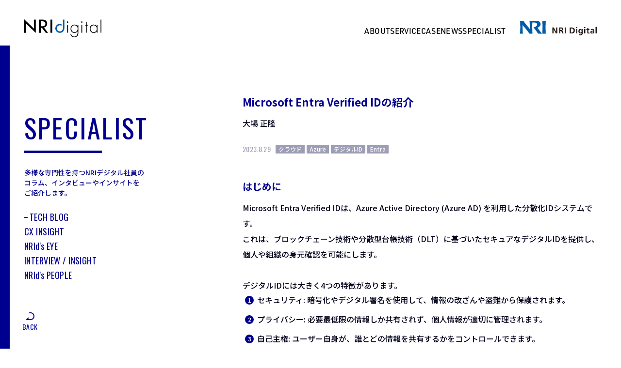

--- FILE ---
content_type: text/html
request_url: https://www.nri-digital.jp/tech/20230829-14902/
body_size: 54308
content:
<!DOCTYPE html>
<html lang="ja" class="no-js">
<head>
<meta http-equiv="Last-Modified" content="Fri, 12 Dec 2025 00:20:40 GMT">
  <meta charset="UTF-8">
  <meta http-equiv="X-UA-Compatible" content="IE=edge">
  <meta name="viewport" content="width=device-width,initial-scale=1">
  <meta name="author" content="NRI Digital, Ltd.">
  <meta name="copyright" content="Copyright NRI Digital, Ltd.">
  <link rel="index" href="/" title="NRI Digital">
  <title>Microsoft Entra Verified IDの紹介 | TECH | NRI Digital</title>
  <meta property="og:title" content="Microsoft Entra Verified IDの紹介 | TECH | NRI Digital">
    <meta property="og:image" content="https://www.nri-digital.jp/wp-content/uploads/2023/08/TECHBLOG05.jpeg">
  <meta name="twitter:card" content="summary">
  <meta name="msapplication-config" content="https://www.nri-digital.jp/browserconfig.xml">
  <link rel="shortcut icon" href="/favicon.ico" type="image/vnd.microsoft.icon">
  <link rel="apple-touch-icon" href="/apple-touch-icon.png">

  <link rel="preload" as="script" href="/assets/js/app.js?rev=24092601">
  <link rel="preload" as="style" href="/assets/css/app.css?rev=24092601">
  <script src="/assets/js/polyfill/legacy-browser.js?rev=24092601" nomodule></script>
  <script src="/assets/js/initializer.js?rev=24092601"></script>
  <link rel="stylesheet" href="/assets/css/app.css?rev=24092601" media="all">
  <link rel="preconnect" href="https://fonts.gstatic.com">
  <link href="https://fonts.googleapis.com/css2?family=Oswald:wght@400;700&display=swap" rel="stylesheet">
  <link href="https://fonts.googleapis.com/css2?family=Noto+Sans+JP:wght@300;500;700&display=swap" rel="stylesheet">
  <link href="https://fonts.googleapis.com/css2?family=Noto+Serif+JP:wght@600&display=swap" rel="stylesheet">
  <link rel="stylesheet" href="https://use.typekit.net/mov5viu.css">
  
		<!-- All in One SEO 4.5.2.1 - aioseo.com -->
		<meta name="description" content="Microsoft Entra Verified IDとは、Azure Active Directory（Azure AD）を利用した分散化IDシステムで、個人情報のセキュリティとプライバシーを保護しながら、身元確認を容易に構築するソリューションです。ここでは、Verified IDの発行と検証の手順をご紹介します。"/>
		<meta name="robots" content="index, follow"/>
		<meta name="keywords" content="クラウド,azure,デジタルid,entre"/>
		<link rel="canonical" href="https://www.nri-digital.jp/tech/20230829-14902/"/>
		<meta name="generator" content="All in One SEO (AIOSEO) 4.5.2.1 with StaticPress ver.0.4.5"/>
		<meta property="og:locale" content="ja_JP"/>
		<meta property="og:site_name" content="NRI Digital"/>
		<meta property="og:type" content="article"/>
		<meta property="og:description" content="Microsoft Entra Verified IDとは、Azure Active Directory（Azure AD）を利用した分散化IDシステムで、個人情報のセキュリティとプライバシーを保護しながら、身元確認を容易に構築するソリューションです。ここでは、Verified IDの発行と検証の手順をご紹介します。"/>
		<meta property="og:url" content="https://www.nri-digital.jp/tech/20230829-14902/"/>
		<meta property="fb:app_id" content="201968190545940"/>
		<meta property="article:published_time" content="2023-08-28T15:00:45+00:00"/>
		<meta property="article:modified_time" content="2023-08-29T00:13:17+00:00"/>
		<script type="application/ld+json" class="aioseo-schema">
			{"@context":"https:\/\/schema.org","@graph":[{"@type":"BreadcrumbList","@id":"https:\/\/www.nri-digital.jp\/tech\/20230829-14902\/#breadcrumblist","itemListElement":[{"@type":"ListItem","@id":"https:\/\/www.nri-digital.jp\/#listItem","position":1,"name":"\u5bb6","item":"https:\/\/www.nri-digital.jp\/","nextItem":"https:\/\/www.nri-digital.jp\/tech\/20230829-14902\/#listItem"},{"@type":"ListItem","@id":"https:\/\/www.nri-digital.jp\/tech\/20230829-14902\/#listItem","position":2,"name":"Microsoft Entra Verified ID\u306e\u7d39\u4ecb","previousItem":"https:\/\/www.nri-digital.jp\/#listItem"}]},{"@type":"Organization","@id":"https:\/\/www.nri-digital.jp\/#organization","name":"NRI Digital","url":"https:\/\/www.nri-digital.jp\/"},{"@type":"Person","@id":"https:\/\/www.nri-digital.jp\/author\/m-oba\/#author","url":"https:\/\/www.nri-digital.jp\/author\/m-oba\/","name":"\u5927\u5834 \u6b63\u9686","image":{"@type":"ImageObject","@id":"https:\/\/www.nri-digital.jp\/tech\/20230829-14902\/#authorImage","url":"http:\/\/0.gravatar.com\/avatar\/cf704ac3c3c51ec41e554d26f37c4b66?s=96&d=mm&r=g","width":96,"height":96,"caption":"\u5927\u5834 \u6b63\u9686"}},{"@type":"WebPage","@id":"https:\/\/www.nri-digital.jp\/tech\/20230829-14902\/#webpage","url":"https:\/\/www.nri-digital.jp\/tech\/20230829-14902\/","name":"Microsoft Entra Verified ID\u306e\u7d39\u4ecb | TECH BLOG | NRI Digital","description":"Microsoft Entra Verified ID\u3068\u306f\u3001Azure Active Directory\uff08Azure AD\uff09\u3092\u5229\u7528\u3057\u305f\u5206\u6563\u5316ID\u30b7\u30b9\u30c6\u30e0\u3067\u3001\u500b\u4eba\u60c5\u5831\u306e\u30bb\u30ad\u30e5\u30ea\u30c6\u30a3\u3068\u30d7\u30e9\u30a4\u30d0\u30b7\u30fc\u3092\u4fdd\u8b77\u3057\u306a\u304c\u3089\u3001\u8eab\u5143\u78ba\u8a8d\u3092\u5bb9\u6613\u306b\u69cb\u7bc9\u3059\u308b\u30bd\u30ea\u30e5\u30fc\u30b7\u30e7\u30f3\u3067\u3059\u3002\u3053\u3053\u3067\u306f\u3001Verified ID\u306e\u767a\u884c\u3068\u691c\u8a3c\u306e\u624b\u9806\u3092\u3054\u7d39\u4ecb\u3057\u307e\u3059\u3002","inLanguage":"ja","isPartOf":{"@id":"https:\/\/www.nri-digital.jp\/#website"},"breadcrumb":{"@id":"https:\/\/www.nri-digital.jp\/tech\/20230829-14902\/#breadcrumblist"},"author":{"@id":"https:\/\/www.nri-digital.jp\/author\/m-oba\/#author"},"creator":{"@id":"https:\/\/www.nri-digital.jp\/author\/m-oba\/#author"},"image":{"@type":"ImageObject","url":"https:\/\/www.nri-digital.jp\/wp-content\/uploads\/2023\/08\/TECHBLOG05.jpeg","@id":"https:\/\/www.nri-digital.jp\/tech\/20230829-14902\/#mainImage","width":5353,"height":3569,"caption":"TECHBLOG05"},"primaryImageOfPage":{"@id":"https:\/\/www.nri-digital.jp\/tech\/20230829-14902\/#mainImage"},"datePublished":"2023-08-28T15:00:45+00:00","dateModified":"2023-08-29T00:13:17+00:00"},{"@type":"WebSite","@id":"https:\/\/www.nri-digital.jp\/#website","url":"https:\/\/www.nri-digital.jp\/","name":"NRI Digital","description":"NRI\u30c7\u30b8\u30bf\u30eb\u306f\u3001\u91ce\u6751\u7dcf\u5408\u7814\u7a76\u6240\uff08NRI\uff09\u30b0\u30eb\u30fc\u30d7\u306e\u30c7\u30b8\u30bf\u30eb\u30d3\u30b8\u30cd\u30b9\u5c02\u9580\u4f1a\u793e\u3067\u3059\u3002\u30c7\u30b8\u30bf\u30eb\u5206\u91ce\u306b\u304a\u3051\u308b\u30b3\u30f3\u30b5\u30eb\u30c6\u30a3\u30f3\u30b0\u3068\u30bd\u30ea\u30e5\u30fc\u30b7\u30e7\u30f3\u305d\u308c\u305e\u308c\u306e\u5c02\u9580\u5bb6\u304c\u9867\u5ba2\u4f01\u696d\u3068\u4f75\u8d70\u3057\u3001\u30c7\u30b8\u30bf\u30eb\u5316\u6226\u7565\u306e\u69cb\u60f3\u7acb\u6848\u304b\u3089\u3001\u5148\u7aefIT\u30bd\u30ea\u30e5\u30fc\u30b7\u30e7\u30f3\u306e\u9078\u5b9a\u30fb\u69cb\u7bc9\u3001\u4e8b\u696d\u306e\u5b9f\u884c\u652f\u63f4\u3001\u30d7\u30ed\u30b8\u30a7\u30af\u30c8\u5168\u4f53\u306e\u691c\u8a3c\u30fb\u6539\u5584\u306b\u81f3\u308b\u307e\u3067\u652f\u63f4\u3057\u3066\u3044\u307e\u3059\u3002","inLanguage":"ja","publisher":{"@id":"https:\/\/www.nri-digital.jp\/#organization"}}]}
		</script>
		<!-- All in One SEO -->

<link rel='dns-prefetch' href="//s.w.org"/>
		<script type="text/javascript">window._wpemojiSettings={"baseUrl":"https:\/\/s.w.org\/images\/core\/emoji\/11.2.0\/72x72\/","ext":".png","svgUrl":"https:\/\/s.w.org\/images\/core\/emoji\/11.2.0\/svg\/","svgExt":".svg","source":{"concatemoji":"https:\/\/www.nri-digital.jp\/wp-includes\/js\/wp-emoji-release.min.js?ver=5.1.19"}};!function(e,a,t){var n,r,o,i=a.createElement("canvas"),p=i.getContext&&i.getContext("2d");function s(e,t){var a=String.fromCharCode;p.clearRect(0,0,i.width,i.height),p.fillText(a.apply(this,e),0,0);e=i.toDataURL();return p.clearRect(0,0,i.width,i.height),p.fillText(a.apply(this,t),0,0),e===i.toDataURL()}function c(e){var t=a.createElement("script");t.src=e,t.defer=t.type="text/javascript",a.getElementsByTagName("head")[0].appendChild(t)}for(o=Array("flag","emoji"),t.supports={everything:!0,everythingExceptFlag:!0},r=0;r<o.length;r++)t.supports[o[r]]=function(e){if(!p||!p.fillText)return!1;switch(p.textBaseline="top",p.font="600 32px Arial",e){case"flag":return s([55356,56826,55356,56819],[55356,56826,8203,55356,56819])?!1:!s([55356,57332,56128,56423,56128,56418,56128,56421,56128,56430,56128,56423,56128,56447],[55356,57332,8203,56128,56423,8203,56128,56418,8203,56128,56421,8203,56128,56430,8203,56128,56423,8203,56128,56447]);case"emoji":return!s([55358,56760,9792,65039],[55358,56760,8203,9792,65039])}return!1}(o[r]),t.supports.everything=t.supports.everything&&t.supports[o[r]],"flag"!==o[r]&&(t.supports.everythingExceptFlag=t.supports.everythingExceptFlag&&t.supports[o[r]]);t.supports.everythingExceptFlag=t.supports.everythingExceptFlag&&!t.supports.flag,t.DOMReady=!1,t.readyCallback=function(){t.DOMReady=!0},t.supports.everything||(n=function(){t.readyCallback()},a.addEventListener?(a.addEventListener("DOMContentLoaded",n,!1),e.addEventListener("load",n,!1)):(e.attachEvent("onload",n),a.attachEvent("onreadystatechange",function(){"complete"===a.readyState&&t.readyCallback()})),(n=t.source||{}).concatemoji?c(n.concatemoji):n.wpemoji&&n.twemoji&&(c(n.twemoji),c(n.wpemoji)))}(window,document,window._wpemojiSettings);</script>
		<style type="text/css">img.wp-smiley,img.emoji{display:inline!important;border:none!important;box-shadow:none!important;height:1em!important;width:1em!important;margin:0 .07em!important;vertical-align:-.1em!important;background:none!important;padding:0!important}</style>
	<link rel='stylesheet' id='mci-footnotes-css-public-css' href="/wp-content/plugins/footnotes/class/../css/public.css?ver=5.1.19" type='text/css' media='all'/>
<link rel='stylesheet' id='wp-block-library-css' href="/wp-includes/css/dist/block-library/style.min.css?ver=5.1.19" type='text/css' media='all'/>
<script type='text/javascript' src="/wp-includes/js/jquery/jquery.js?ver=1.12.4"></script>
<script type='text/javascript' src="/wp-includes/js/jquery/jquery-migrate.min.js?ver=1.4.1"></script>
<script type='text/javascript' src="/wp-content/plugins/footnotes/class/../js/jquery.tools.min.js?ver=5.1.19"></script>
<link rel='https://api.w.org/' href="/wp-json/"/>
<link rel="wlwmanifest" type="application/wlwmanifest+xml" href="/wp-includes/wlwmanifest.xml"/> 
<link rel='prev' title='新人がDAO（分散型自律組織）を構築してみた' href="/tech/20230822-14635/"/>
<link rel='next' title='RUMメトリクスを利用した「Amazon CloudWatch Evidently」によるA/Bテスト' href="/tech/20230907-15121/"/>
<style type="text/css" id="syntaxhighlighteranchor"></style>
		<style type="text/css" media="screen">.footnote_tooltip{display:none;padding:12px;font-size:13px;background-color:#fff7a7;border-width:1px;border-style:solid;border-color:#cc9;border-radius:3px;-webkit-box-shadow:2px 2px 11px #666;-moz-box-shadow:2px 2px 11px #666;box-shadow:2px 2px 11px #666}</style>
		
<!-- Google Tag Manager -->
<script>(function(w,d,s,l,i){w[l]=w[l]||[];w[l].push({'gtm.start':new Date().getTime(),event:'gtm.js'});var f=d.getElementsByTagName(s)[0],j=d.createElement(s),dl=l!='dataLayer'?'&l='+l:'';j.async=true;j.src='https://www.googletagmanager.com/gtm.js?id='+i+dl;f.parentNode.insertBefore(j,f);})(window,document,'script','dataLayer','GTM-T2FGQG5');</script>
<!-- End Google Tag Manager -->

</head>

<body id="techblog-single" class="page-3rd is-preload">

<!-- Google Tag Manager (noscript) -->
<noscript><iframe src="https://www.googletagmanager.com/ns.html?id=GTM-T2FGQG5" height="0" width="0" style="display:none;visibility:hidden"></iframe></noscript>
<!-- End Google Tag Manager (noscript) -->

  <div class="page" id="page">
    <header class="header" id="header">
      <div class="site-logo"><a href="/"><svg xmlns="http://www.w3.org/2000/svg" viewBox="0 0 134.38 31.32" width="134.38" height="31.32">
            <g>
              <path class="letter" d="M76.77,4.8a1.24,1.24,0,0,1-2.48,0,1.24,1.24,0,1,1,2.48,0Zm-.58,18.58H74.84V9.44h1.35Z"></path>
              <path class="letter" d="M94.22,22.72c0,2.14-.06,4.07-1.39,5.92a6.74,6.74,0,0,1-5.55,2.68c-3.65,0-6.67-2.14-6.88-6h1.36c.15,2.9,2.6,4.71,5.4,4.71A5.23,5.23,0,0,0,91.63,28a9,9,0,0,0,1.23-5.28V21H92.8a6.89,6.89,0,0,1-5.43,2.71c-4,0-6.76-3.4-6.76-7.3a6.94,6.94,0,0,1,6.94-7.24,6.19,6.19,0,0,1,5.25,2.72h.06V9.44h1.36ZM82,16.32c0,3.2,2.11,6.1,5.49,6.1,3.56,0,5.49-2.9,5.49-6.25a5.46,5.46,0,0,0-5.58-5.76C84.18,10.41,82,13.31,82,16.32Z"></path>
              <path class="letter" d="M101.52,4.8a1.24,1.24,0,0,1-2.47,0,1.24,1.24,0,1,1,2.47,0ZM101,23.38H99.59V9.44H101Z"></path>
              <path class="letter" d="M108.82,23.38h-1.36V10.71h-1.54V9.44h1.54v-5h1.36v5h2.44v1.27h-2.44Z"></path>
              <path class="letter" d="M127.68,23.38h-1.36v-2.5h-.06a6.24,6.24,0,0,1-5.31,2.8c-4.23,0-6.88-3.28-6.88-7.36s2.62-7.18,6.82-7.18a6.43,6.43,0,0,1,5.37,2.72h.06V9.44h1.36Zm-12.25-7.06c0,3.2,2.11,6.1,5.49,6.1,3.56,0,5.49-2.9,5.49-6.25a5.46,5.46,0,0,0-5.58-5.76C117.63,10.41,115.43,13.31,115.43,16.32Z"></path>
              <path class="letter" d="M134.38,23.38H133V.43h1.36Z"></path>
              <polygon class="letter" points="3.18 7.4 3.18 23.39 0 23.39 0 0 16.95 16.28 16.95 0.44 20.13 0.44 20.13 23.68 3.18 7.4"></polygon>
              <path class="letter" d="M37.38,23.39l-6.64-8.65h-2v8.65H25.52V.44H30.7c1.85,0,4.16,0,6.05,1.07A7.13,7.13,0,0,1,40,7.39a7.06,7.06,0,0,1-5.67,7l7,9ZM31.69,12c2.7,0,5.12-1.42,5.12-4.44,0-3.21-2.67-4.19-5.23-4.19H28.7V12Z"></path>
              <rect class="letter" x="45.62" y="0.44" width="3.18" height="22.94"></rect>
              <path class="letter-d" d="M67.39.44V15.72A5.31,5.31,0,0,1,62,21.09a5.37,5.37,0,1,1,2.85-9.91V8.39A7.87,7.87,0,1,0,62,23.59a7.72,7.72,0,0,0,7.87-7.87h0V.44Z"></path>
            </g>
          </svg></a></div>
      <div class="gnav-container" id="js-gnav-container">
        <ul class="gnav">
          <li><a class="link" href="/about/"><span class="label">ABOUT</span></a></li>
          <li><a class="link" href="/service/"><span class="label">SERVICE</span></a></li>
          <li><a class="link" href="/cases/"><span class="label">CASE</span></a></li>
          <li><a class="link" href="/news/"><span class="label">NEWS</span></a></li>
          <li><a class="link" href="/specialist/"><span class="label">SPECIALIST</span></a></li>
        </ul>
        <div class="brand-nav">
          <p class="motif"><img src="/assets/img/common/logo_2023.svg" alt=""></p>
          <p class="company"><svg xmlns="http://www.w3.org/2000/svg" viewBox="0 0 86.74 16.52" width="86.74" height="16.52"><path class="logo" fill="#005ba8" d="M29.07.11h-3.9c.1 2.31.23 4.79.23 7.27s-.13 5-.23 7.28h3.9c-.1-2.32-.24-4.8-.24-7.28s.17-4.96.24-7.27zM19.74 7.8c2.2-.79 3.5-2.38 3.5-4.08a3.23 3.23 0 00-.92-2.4C21.17.17 19.34 0 17.25 0s-4.78.15-6.56.11c.25 3.17.33 6.58.31 9.09A106.62 106.62 0 013.75.11H0C.11 2.42.24 4.9.24 7.38s-.13 5-.24 7.28h3.11c-.28-3.48-.34-7.25-.3-9.79a109.49 109.49 0 017.87 9.79H14c-.1-2.32-.24-4.8-.24-7.28 0-1.82 0-3.64.08-5.39.6 0 1.33-.06 2.21-.06 2.22 0 3.14 1 3.14 2.29 0 1.78-1.8 2.7-4 3.19 1.64 2 3.66 4.87 5.19 7.25h4.51c-2.03-2.53-3.84-4.86-5.15-6.86z"></path><path class="text" fill="#231815" d="M36.52 7.57h1.68l2.59 5.08V7.57h1.31v6.79h-1.66l-2.59-5.07v5.07h-1.33zm9 1.07H46c.69 0 1.45.07 1.45.89s-.77 1-1.45 1h-.44zm-1.36 5.72h1.36v-2.82H46c.57 0 .75.19.94.71l.82 2.11h1.52l-1.09-2.65c-.14-.3-.36-.67-.72-.7a1.56 1.56 0 001.4-1.58c0-1.89-1.74-1.84-3.2-1.84h-1.51zm6.41-6.79h1.36v6.79h-1.36zm5.63.01h1.86c2.08 0 3.92.7 3.92 3.39s-1.84 3.39-3.92 3.39H56.2zm1.37 5.71h.75A2.22 2.22 0 0060.56 11a2.22 2.22 0 00-2.24-2.32h-.75zm5.82-6.09h1.31v1.24h-1.31zm0 2.16h1.31v5h-1.31zm7.49 0v4.52a2.35 2.35 0 01-2.65 2.64 4.28 4.28 0 01-1.73-.34l.11-1.11a3.67 3.67 0 001.46.44c1.43 0 1.5-1.08 1.5-1.94a1.76 1.76 0 01-1.55.79c-1.48 0-2-1.18-2-2.52s.62-2.6 2.12-2.6a1.64 1.64 0 011.53.8v-.68zm-1.31 2.45c0-.86-.33-1.56-1.09-1.56s-1.16.82-1.16 1.59.36 1.51 1.11 1.51 1.14-.71 1.14-1.54zm2.95-4.61h1.3v1.24h-1.3zm0 2.16h1.3v5h-1.3zm3.48.95h-1v-1h1v-1l1.3-.42v1.47h1.16v1H77.3v2.33c0 .43.12.83.61.83a1.16 1.16 0 00.6-.14v1a3.3 3.3 0 01-1 .12A1.47 1.47 0 0176 12.86zm4.06-.69a4.59 4.59 0 011.75-.38c1.52 0 2.15.63 2.15 2.11v1.91c0 .37 0 .73.06 1.11h-1.13v-.74a1.81 1.81 0 01-1.55.86A1.6 1.6 0 0179.52 13a1.47 1.47 0 01.86-1.43 4 4 0 011.68-.29h.72c0-.8-.36-1.08-1.13-1.08a2.66 2.66 0 00-1.55.55zm1.53 3.91a1.13 1.13 0 00.92-.45 1.68 1.68 0 00.27-1h-.57c-.58 0-1.45.1-1.45.87 0 .39.36.58.83.58zm3.84-6.46h1.31v7.29h-1.31z"></path></svg></p>
        </div>
      </div>
      <button class="gnav-trigger" id="js-gnav-trigger"><span class="line is-top"></span><span class="line is-middle"></span><span class="line is-bottom"></span></button>
    </header>
    <main class="main">
      <div class="subpage-container">
        <div class="subpage-header" id="js-subpage-header">
          <div class="subpage-header-inner">
            <p class="subpage-title"><a href="/specialist/" class="link"><span class="label">SPECIALIST</span></a></p>
            <p class="subpage-lead">多様な専門性を持つNRIデジタル社員のコラム、インタビューやインサイトをご紹介します。</p>            <ul class="subpage-nav">
              <li><a href="/tech/" class="link is-current"><span class="label">TECH BLOG</span></a></li>
              <li><a href="/cx-insight/" class="link"><span class="label">CX INSIGHT</span></a></li>
              <li><a href="/eye/" class="link"><span class="label">NRId's EYE</span></a></li>
              <li><a href="/interview/" class="link"><span class="label">INTERVIEW / INSIGHT</span></a></li>
              <li><a href="/people/" class="link"><span class="label">NRId's PEOPLE</span></a></li>
            </ul>
            <p class="subpage-back"><a href="/tech/" class="link"><i class="icon-back"></i><span class="label">BACK</span></a></p>
          </div>
        </div>
        <div class="subpage-contents">
          <div class="subpage-contents-inner">
            <article class="tech-article">
              <header class="tech-header c-entry-header">
                <h1 class="entry-title">Microsoft Entra Verified IDの紹介</h1>
                <p class="author">
                  大場 正隆                </p>
                <div class="entry-meta">
                  <p class="date c-date">2023.8.29</p>
                  <ul class="categories c-categories">
                    <li><a href="/tech/tag/%e3%82%af%e3%83%a9%e3%82%a6%e3%83%89/">クラウド</a></li><li><a href="/tech/tag/azure/">Azure</a></li><li><a href="/tech/tag/%e3%83%87%e3%82%b8%e3%82%bf%e3%83%abid/">デジタルID</a></li><li><a href="/tech/tag/entra/">Entra</a></li>                  </ul>
                </div>
              </header>
              <section class="tech-body c-entry-body">
                                <h2>はじめに</h2>
Microsoft Entra Verified IDは、Azure Active Directory (Azure AD) を利用した分散化IDシステムです。
<br>
これは、ブロックチェーン技術や分散型台帳技術（DLT）に基づいたセキュアなデジタルIDを提供し、個人や組織の身元確認を可能にします。<br>
<br>

デジタルIDには大きく4つの特徴があります。<br>
<ol>
 	<li>セキュリティ: 暗号化やデジタル署名を使用して、情報の改ざんや盗難から保護されます。</li>
 	<li>プライバシー: 必要最低限の情報しか共有されず、個人情報が適切に管理されます。</li>
 	<li>自己主権: ユーザー自身が、誰とどの情報を共有するかをコントロールできます。</li>
 	<li>信頼性: 信頼できる発行者や検証者からの証明書や資格を受け取ることができます。</li>
</ol>
<br>また、3つの要素で構成されています。
<ol>
 	<li>発行者（Issuer）: 証明書や資格を発行する機関です。</li>
 	<li>主体（Subject）: 資格を持つ個人や組織です。</li>
 	<li>検証者（Verifier）: 資格を確認するための第三者です。</li>
</ol>
<br>よくあるケースを紹介します。例えば、大学がデジタルIDの発行者となるケースです。大学（発行者）が卒業証明書をデジタルIDとして発行します。このデジタルIDを卒業生（主体）に渡され、雇用者（検証者）がこれを検証します。雇用者（検証者）は、その卒業証明書が信頼できる大学（発行者）から発行されていることを確認できます。<br>
<br>
ちなみに、デジタルIDについては、こちらのテックブログにわかりやすく記載されております。ぜひお読みください。<br>
<a href="../20221108-11748/">次世代のID　～自己主権型アイデンティティ(SSI)とDIDs～</a><br>
<br>
Microsoft Entra Verified IDでは、これらのことを実現するためのものであり、個人情報のセキュリティとプライバシーを保護しながら、身元確認を容易に構築するソリューションです。<br>
Microsoft Entra Verified IDを使用することで、発行者である企業や組織はデジタルIDの発行をし、その証明をしたい検証者はその身元を簡単に検証を行うことができるようになります。

<h2>Verified IDを使用してIDの発行と検証をしてみる</h2>
以下のようなことをやっていきたいと思います。今回使用するサンプルアプリケーションは一つで確認済みIDの取得と検証をします。本来は発行者（Issuer）、検証者（Verifier）で用意する必要があります。
<img src="/wp-content/uploads/2023/08/techblog_oba_Microsoft31-884x667.png" alt="" width="884" height="667" class="aligncenter wp-image-14949 size-large"/>
<br>
<h2>Microsoft Entra Verified IDの準備</h2>
準備には以下を実施します。
<!--番号つきリスト-->
<ol>
 	<li>キーコンテナを作成・設定</li>
 	<li>確認済みIDの設定（組織の設定）</li>
 	<li>AzureADのアプリ<sup>※</sup>を登録</li>
　<span style="font-size: 10pt;">※この「アプリ」というのは、言葉が混在してしまってわかりづらいですが、AzureADを使うための設定作業になります。</span>
 	<li>確認済みIDの設定（分散化 ID を登録、ドメインの所有権を確認）</li>
</ol>
VerifiedIDは2023年6月14日現在Azureポータル上「確認済みID」と表示されておりますので、便宜上、準備と検証では確認済みIDと呼ぶことにします。
<br>
上記の準備でAzureAD設定作業が伴うことから、AzureADの設定作業ができる強い権限（管理者）が必要となります。また、KeyvalutやVerifiedIDを作成するための権限が必要になります。<br>
そのため、実務で構築する場合は管理者権限で設定をしていくため注意が必要です。<br>
<br>
それでは、実際に触ってみましょう。<br>
<br>
<h3>1.キーコンテナを作成・設定</h3>
確認済み ID サービスでは、公開キーと秘密キーが Azure Key Vault に格納されます。 これらのキーは、資格情報の署名と検証に使用されます。<br>
<br>
まずは、キーコンテナを作成します。作成したキーコンテナで[設定] の [アクセス ポリシー] を選択し、[アクセス ポリシーの追加] の [ユーザー] で、使用するアカウントを選択し、[編集]を選択します。<br>
<br>
<a href="/wp-content/uploads/2023/08/techblog_oba_01.png"><img src="/wp-content/uploads/2023/08/techblog_oba_01.png" alt="" width="800" height="424" class="aligncenter size-full wp-image-14918"/></a>
[キーのアクセス許可] で、 [作成] 、 [削除] 、 [署名] のアクセス許可が選択されていることを確認します。 既定では、 [作成] と [削除] は既に有効になっていますので、 更新する必要があるキーのアクセス許可は、 [署名] のみを追加し、保存します。<br>
<br>
<img src="/wp-content/uploads/2023/08/techblog_oba_Microsoft02.png" alt="" width="800" height="665" class="aligncenter wp-image-14920 size-full"/>
<br>
<h3>2.確認済みIDの設定（組織の設定）</h3>
次に「確認済みID」へ移動します。<br>
左側のメニューSetupを選び、[Define organization settings]のUpdateを押します。<br>
<br>
<img src="/wp-content/uploads/2023/08/techblog_oba_Microsoft03.png" alt="" width="925" height="453" class="aligncenter size-full wp-image-14921"/><br>
<br>
<br>
Organization nameを入力し、発行者となるTrusted domainを入力します。次の確認済みIDの設定作業にて、このドメインにファイルを配置する必要があるため、個人でやる場合はそれ用に準備する必要があります。キーコンテナーはKeyvaultで先ほど作ったものを選択します。<br>
<br>
<a href="/wp-content/uploads/2023/08/techblog_oba_Microsoft04.png"><img src="/wp-content/uploads/2023/08/techblog_oba_Microsoft04.png" alt="" width="643" height="300" class="aligncenter size-full wp-image-14922"/></a><br>
<h3>3.AzureADのアプリケーションを登録</h3>
アプリケーションで確認済みIDの資格情報を発行または検証できるように、 確認済み IDのAPI を呼び出す必要があるときに、アクセス トークンを取得する必要があります。 アクセス トークンを取得するには、AzureADのアプリケーションを登録し、確認済み ID 要求サービスに対する API アクセス許可を付与する必要があります。<br>
<br>
<a href="/wp-content/uploads/2023/08/techblog_oba_Microsoft05.png"><img src="/wp-content/uploads/2023/08/techblog_oba_Microsoft05.png" alt="" width="834" height="811" class="aligncenter size-full wp-image-14923"/></a>
<br>
AzureADのアプリケーションを登録したら、APIのアクセス許可を設定します。この設定をすることで、確認済み IDへアクセスすることが可能になります。<br>
<br>
APIのアクセス許可から「規定のディレクトリに管理の同意を与えます」をしたあとに「アクセス許可の追加」をします。<br>
<br>
<a href="/wp-content/uploads/2023/08/techblog_oba_Microsoft06.png"><img src="/wp-content/uploads/2023/08/techblog_oba_Microsoft06.png" alt="" width="940" height="636" class="aligncenter size-full wp-image-14924"/></a>
<br>
<br>
APIアクセス許可の要求で「所属する組織で使用しているAPI」タグにし、Verifiable Credentials Service Requestを選びます。<br>
<br>
<a href="/wp-content/uploads/2023/08/techblog_oba_Microsoft12.png"><img src="/wp-content/uploads/2023/08/techblog_oba_Microsoft12.png" alt="" width="848" height="327" class="aligncenter size-full wp-image-14930"/></a>
<br>
<br>
アプリケーションの許可を選び、「VerifiableCredential.Create.All」にチェックを入れ、アクセス許可を追加します。<br>
<br>
<a href="/wp-content/uploads/2023/08/techblog_oba_Microsoft13.png"><img src="/wp-content/uploads/2023/08/techblog_oba_Microsoft13.png" alt="" width="837" height="594" class="aligncenter size-full wp-image-14931"/></a>
<br>
アプリケーション検証のために、作成したクライアントIDとテナントIDを記録し、シークレットの作成とシークレットも記録しておきます。<br>
<br>
クライアントIDとテナントIDはアプリの概要でみることができます。<br>
<br>
<a href="/wp-content/uploads/2023/08/techblog_oba_Microsoft15.png"><img src="/wp-content/uploads/2023/08/techblog_oba_Microsoft15.png" alt="" width="938" height="523" class="aligncenter size-full wp-image-14933"/></a>
<br>
<br>
シークレットは証明書とシークレットから作ることができます。<br>
シークレットは作成したら、そのシークレット値を記録します。作成時しか表示されないのと取り扱いには気を付けてください。<br>
<br>
また、シークレットは有効期限があり、ポータル画面上では2年までが最大の期限になりますので、注意ください。<br>
<br>
<a href="/wp-content/uploads/2023/08/techblog_oba_Microsoft11.png"><img src="/wp-content/uploads/2023/08/techblog_oba_Microsoft11.png" alt="" width="942" height="548" class="aligncenter size-full wp-image-14929"/></a>
<br>
<h3>4.確認済みIDの設定（分散化 ID を登録、ドメインの所有権を確認）</h3>
「確認済みID」の画面に戻ります。<br>
次のステップである分散化IDを登録します。<br>
<br>
画面に従い、JSONファイルをダウンロードし、先ほど設定したドメインのサーバにJSONファイルをアップロードします。<br>
<br>
<a href="/wp-content/uploads/2023/08/techblog_oba_Microsoft27.png"><img src="/wp-content/uploads/2023/08/techblog_oba_Microsoft27.png" alt="" width="612" height="796" class="aligncenter size-full wp-image-14945"/></a>
<br>
<br>
アップロードすると、状態が登録済みに変わります。<br>
<br>
<img src="/wp-content/uploads/2023/08/techblog_oba_Microsoft07.png" alt="" width="520" height="169" class="aligncenter wp-image-14925 size-full"/>
<br>
画面のステップに従って、次はドメインの所有権の確認です。こちらもJSONファイルを取得し、サーバにアップロードします。<br>
<br>
<a href="/wp-content/uploads/2023/08/techblog_oba_Microsoft28.png"><img src="/wp-content/uploads/2023/08/techblog_oba_Microsoft28.png" alt="" width="513" height="808" class="aligncenter size-full wp-image-14946"/></a>
<br>
<br>
このステップも終わると、確認済みIDの画面がすべてチェック済になります。<br>
<br>
<img src="/wp-content/uploads/2023/08/techblog_oba_Microsoft08-900x494.png" alt="" width="900" height="494" class="aligncenter size-thumbnail wp-image-14926"/>
<br>
以上で下準備は完了です。<br>
<br>
<h2>確認済み ID の資格情報を発行する</h2>
資格情報を発行するために、まずは確認済み資格情報カードを作成します。<br>
<br>
確認済みIDの資格情報から作ります。<br>
<br>
<a href="/wp-content/uploads/2023/08/techblog_oba_Microsoft09.png"><img src="/wp-content/uploads/2023/08/techblog_oba_Microsoft09.png" alt="" width="1479" height="526" class="aligncenter size-full wp-image-14927"/></a>
<br>
[Custom Credential] (カスタム資格情報) を選び、JSON形式でカードの表示やルールを定義することが可能です。<br>
<br>
<a href="/wp-content/uploads/2023/08/techblog_oba_Microsoft10.png"><img src="/wp-content/uploads/2023/08/techblog_oba_Microsoft10.png" alt="" width="800" height="803" class="aligncenter size-full wp-image-14928"/></a>
<br>
表示は、以下のような書き方で定義することができます。
<br>
<pre class="brush: plain; title: ; notranslate" title="">{
	    &quot;locale&quot;: &quot;en-US&quot;,
	    &quot;card&quot;: {
	      &quot;title&quot;: &quot;Verified Credential Expert&quot;,
	      &quot;issuedBy&quot;: &quot;Microsoft&quot;,
	      &quot;backgroundColor&quot;: &quot;#000000&quot;,
	      &quot;textColor&quot;: &quot;#ffffff&quot;,
	      &quot;logo&quot;: {
	        &quot;uri&quot;: &quot;https://didcustomerplayground.blob.core.windows.net/public/VerifiedCredentialExpert_icon.png&quot;,
	        &quot;description&quot;: &quot;Verified Credential Expert Logo&quot;
	      },
	      &quot;description&quot;: &quot;Use your verified credential to prove to anyone that you know all about verifiable credentials.&quot;
	    },
	    &quot;consent&quot;: {
	      &quot;title&quot;: &quot;Do you want to get your Verified Credential?&quot;,
	      &quot;instructions&quot;: &quot;Sign in with your account to get your card.&quot;
	    },
	    &quot;claims&quot;: [
	      {
	        &quot;claim&quot;: &quot;vc.credentialSubject.firstName&quot;,
	        &quot;label&quot;: &quot;First name&quot;,
	        &quot;type&quot;: &quot;String&quot;
	      },
	      {
	        &quot;claim&quot;: &quot;vc.credentialSubject.lastName&quot;,
	        &quot;label&quot;: &quot;Last name&quot;,
	        &quot;type&quot;: &quot;String&quot;
	      }
	    ]
	}</pre>
<br>
ルールは、以下のような書き方で定義することができます。
<br>
<pre class="brush: plain; title: ; notranslate" title="">	{
	  &quot;attestations&quot;: {
	    &quot;idTokenHints&quot;: [
	      {
	        &quot;mapping&quot;: [
	          {
	            &quot;outputClaim&quot;: &quot;firstName&quot;,
	            &quot;required&quot;: true,
	            &quot;inputClaim&quot;: &quot;$.given_name&quot;,
	            &quot;indexed&quot;: false
	          },
	          {
	            &quot;outputClaim&quot;: &quot;lastName&quot;,
	            &quot;required&quot;: true,
	            &quot;inputClaim&quot;: &quot;$.family_name&quot;,
	            &quot;indexed&quot;: false
	          }
	        ],
	        &quot;required&quot;: false
	      }
	    ]
	  },
	  &quot;validityInterval&quot;: 2592000,
	  &quot;vc&quot;: {
	    &quot;type&quot;: [
	      &quot;VerifiedCredentialExpert&quot;
	    ]
	  }
	}</pre>
<br>
<br>
作成できると以下のように表示されます。<br>
<br>
<a href="/wp-content/uploads/2023/08/techblog_oba_Microsoft14.png"><img src="/wp-content/uploads/2023/08/techblog_oba_Microsoft14.png" alt="" width="800" height="806" class="aligncenter size-full wp-image-14932"/></a><br>
<br>
<br>
資格情報の発行でauthorityとmanifestは検証用アプリケーションのために記録します。<br>
<br>
<a href="/wp-content/uploads/2023/08/techblog_oba_Microsoft16.png"><img src="/wp-content/uploads/2023/08/techblog_oba_Microsoft16.png" alt="" width="800" height="872" class="aligncenter size-full wp-image-14934"/></a>
<br>
今回の検証では、マイクロソフトが用意している<a href="https://github.com/Azure-Samples/active-directory-verifiable-credentials-dotnet.git" rel="noopener noreferrer" target="_blank">サンプル用アプリケーション</a>を使います。<br>
対象のアプリは.NET5になっているので開発環境にない方はインストールが必要になります。<br>
<br>
appsettings.jsonに以下を記載します。
<br><!--番号つきリスト-->
<ol>
 	<li>Tenant ID: AzureADのテナント ID</li>
 	<li>Client ID: AzureADのクライアント ID</li>
 	<li>Client Secret: AzureADのクライアント シークレット</li>
 	<li>IssuerAuthority: 確認済みIDの分散化識別子（authority）</li>
 	<li>VerifierAuthority: 確認済みIDの分散化識別子（authority）</li>
 	<li>Credential Manifest: 確認済みIDのマニフェスト URL（manifest）</li>
</ol>
このサンプルコードでは「IssuerController.cs」で主体（Subject）情報を変更することができます。ここでは私の名前（Oba Masataka）を入れてみます。<br>
<br>
本来であれば、ちゃんとした認証フローを経たうえで取得した主体（Subject）情報が入ります。
<br>
<pre class="brush: plain; title: ; notranslate" title="">
	                //here you could change the payload manifest and change the firstname and lastname
	                if ( payload.ContainsKey(&quot;claims&quot;) )
	                {
	                    if ( ((JObject)payload[&quot;claims&quot;]).ContainsKey(&quot;given_name&quot;) )
	                    {
	                        payload[&quot;claims&quot;][&quot;given_name&quot;] = &quot;Masataka&quot;;
	                    }
	                    if (((JObject)payload[&quot;claims&quot;]).ContainsKey(&quot;family_name&quot;))
	                    {
	                        payload[&quot;claims&quot;][&quot;family_name&quot;] = &quot;Oba&quot;;
	                    }
	                }
	</pre>
<br>
<br>
サンプルアプリケーションを起動します。
<br>
<pre class="brush: plain; title: ; notranslate" title="">
	cd active-directory-verifiable-credentials-dotnet/1-asp-net-core-api-idtokenhint
	dotnet build &quot;AspNetCoreVerifiableCredentials.csproj&quot; -c Debug -o .\\bin\\Debug\\netcoreapp3.
	dotnet run
	</pre>
<br>
<br>
ngrok というツールを使ってポート番号5000 に URL を設定し、インターネット上で一般公開します。<br>
<span style="font-size: 10pt;">※ngorkは一時的にネットワーク内部にあるローカルサーバのポート（ローカルホスト）に外部から直接アクセスすることを可能にするトンネリング／リバース・プロキシツールです。利用には個人責任でお願いします。</span><br>
<br>
ngrokはサインアップしたあと、トークンをコマンドでセットする必要があります。
<br>
<pre class="brush: plain; title: ; notranslate" title="">
	ngrok config add-authtoken トークン名
	ngrok http 5000
	</pre>
<br>
ForwardingのURLをブラウザで表示させます。<br>
<br>
<a href="/wp-content/uploads/2023/08/techblog_oba_Microsoft17.png"><img src="/wp-content/uploads/2023/08/techblog_oba_Microsoft17.png" alt="" width="800" height="337" class="aligncenter size-full wp-image-14935"/></a>
<br>
VisitSiteをクリックします。<br>
<br>
<img src="/wp-content/uploads/2023/08/techblog_oba_Microsoft18-884x496.png" alt="" width="884" height="496" class="aligncenter wp-image-14936 size-large"/>
<br>
ここまでが発行者（Issuer）側の作業です。これ以降、視点は主体（Subject）になります。<br>
<br>
サンプルアプリケーションの画面です。GET CREDENTIALを選択します。<br>
<br>
ここではサンプルアプリケーションでの確認であり、実際には発行者（Issuer）側が用意したユーザーのログインなどの承認フローがあったうえでの発行になります。<br>
<br>
<img src="/wp-content/uploads/2023/08/techblog_oba_Microsoft21-884x527.png" alt="" width="884" height="527" class="aligncenter size-large wp-image-14939"/>
<br>
<br>
ＱＲコードが表示されますので、主体（Subject）のAuthenticator アプリで QR コードをスキャンします。
<br>
以下アプリでコードを読み取った後の画面です。<br>
<br>
<a href="/wp-content/uploads/2023/08/techblog_oba_Microsoft29.png"><img src="/wp-content/uploads/2023/08/techblog_oba_Microsoft29.png" alt="" width="300" height="870" class="aligncenter size-full wp-image-14947"/></a><br>
<br>
<br>
検証済みID（アプリとポータルとで日本名が異なっています）として登録されました。<br>
<br>
<a href="/wp-content/uploads/2023/08/techblog_oba_Microsoft19.png"><img src="/wp-content/uploads/2023/08/techblog_oba_Microsoft19.png" alt="" width=300" height="846" class="aligncenter size-full wp-image-14937"/></a>
<br>
カード情報を表示し、確認することができます。先ほど「IssuerController.cs」で主体（Subject）情報を入れた内容がこちらにも反映されています。<br>
<br>
<a href="/wp-content/uploads/2023/08/techblog_oba_Microsoft20.png"><img src="/wp-content/uploads/2023/08/techblog_oba_Microsoft20.png" alt="" width="300" height="869" class="aligncenter size-full wp-image-14938"/></a>
<br>
以上で確認済みIDの資格情報を発行することができました。<br>
<br>
上記の方法はあくまで検証のために一貫して確認しておりましたが、Authenticator アプリで QR コードで確認済みIDの登録は本来主体（Subject）が行います。<br>
<br>
<br>
<h2>確認済み ID の資格情報を検証する</h2>
次に確認済みIDの資格情報を検証してみます。こちらもAuthenticator アプリで QR コードで確認済みIDの検証は主体（Subject）が行うものです。<br>
<br>
今度はVERIFY CREDENTIALを選択します。<br>
ここでもサンプルアプリケーションの話であり、本来検証するための機構は検証者（Verifier）が用意するものです。<br>
<br>
<img src="/wp-content/uploads/2023/08/techblog_oba_Microsoft22-884x527.png" alt="" width="884" height="527" class="aligncenter size-large wp-image-14940"/>
<br>
QRコードが表示されますので、Authenticator アプリで QR コードをスキャンします。
以下アプリでコードを読み取った後の画面です。<br>
<br>
<a href="/wp-content/uploads/2023/08/techblog_oba_Microsoft30.png"><img src="/wp-content/uploads/2023/08/techblog_oba_Microsoft30.png" alt="" width="300" height="917" class="aligncenter size-full wp-image-14948"/></a><br>
<br>
共有を押すと、要求は承認されたと表示されます。<br>
<br>
<a href="/wp-content/uploads/2023/08/techblog_oba_Microsoft23.png"><img src="/wp-content/uploads/2023/08/techblog_oba_Microsoft23.png" alt="" width="300" height="929" class="aligncenter size-full wp-image-14941"/></a>
<br>
アクティビティとして履歴が残ります。<br>
<br>
<a href="/wp-content/uploads/2023/08/techblog_oba_Microsoft24.png"><img src="/wp-content/uploads/2023/08/techblog_oba_Microsoft24.png" alt="" width="300" height="917" class="aligncenter size-full wp-image-14942"/></a>
<br>
アプリケーション画面では検証結果が表示されました。<br>
<br>
<a href="/wp-content/uploads/2023/08/techblog_oba_Microsoft25.png"><img src="/wp-content/uploads/2023/08/techblog_oba_Microsoft25.png" alt="" width="800" height="817" class="aligncenter size-full wp-image-14943"/></a>
<br>
以上、確認済みIDを検証してみました。<br>
<br>
今までやったことを簡単にフローにしてみました。証明書の発行・検証もわかりやすいフローなのと、サンプルアプリ的にも認証周りを触ったことがある方は比較的に簡単に構築することができそうでした。<br>
<br>
<a href="/wp-content/uploads/2023/08/techblog_oba_Microsoft26.png"><img src="/wp-content/uploads/2023/08/techblog_oba_Microsoft26.png" alt="" width="800" height="880" class="aligncenter size-full wp-image-14944"/></a>
<figcaption style="text-align:center; font-size:10pt">ReactとSpringbootが出ておりますが、今回のサンプルでは使用しておりません！</figcaption>
<br>
<h2>これからのMicrosoft Entra Verified ID</h2>
以上簡単ではありますが、Microsoft Entra Verified IDを触ってみました。<br>
<br>
Microsoft Entra Verified IDは最近機能強化が盛んに行われております。
<br>
Microsoft Entra Verified IDとMicrosoft Entra Identity Governanceが統合、LinkedInメンバーがEntra Verified IDを使って職場を確認できる社員IDを発行することもできるようになりました。今後ますますオンボーディングの場面にも活躍されていきそうですし、他のシーンでも活用できそうです。<br>
<br>
またMicrosoft Entra Verified ID digital wallet SDKが2023年6月にGA予定であったりと、昨年2022年8月にMicrosoft Entra Verified IDがGAされてからどんどん拡がりをみせています。<br>
<br>
今後発行者（Issuer）がさらに拡がり、デジタルIDが活発化、それと同時に、Microsoft Entra Verified IDも使われていくと思われます。非常に面白い分野なので、今後もキャッチアップしていきたいです。<br>
<br>
<br>
<h3>参考文献</h3>
<a href="https://learn.microsoft.com/ja-jp/azure/active-directory/verifiable-credentials/" target="_blank" rel="noopener noreferrer">
Microsoft Entra Verified ID のドキュメント &#8211; Microsoft Entra</a>              </section>
            </article>
          </div>
        </div>
      </div>
    </main>
    <footer class="footer" id="footer">
      <div class="contact-nav">
        <a href="#" class="link js-emcrypt" data-href="48521654594c515f515c15514a5678575e565102574c54515955">
          <span class="label">CONTACT</span>
          <span class="desc">NRIデジタルが提供する<br class="u-hide-up-md">サービスに関するお問い合わせ<br>その他ご質問などはこちらからご連絡ください</span>
        </a>
      </div>
      <div class="nav-wrap">
        <ul class="contents-nav">
          <li><a href="/about/">ABOUT</a></li>
          <li><a href="/service/">SERVICE</a></li>
          <li><a href="/cases/">CASE</a></li>
          <li><a href="/news/">NEWS</a></li>
          <li><a href="/specialist/">SPECIALIST</a></li>
        </ul>
        <div class="brand-nav">
          <p class="motif"><img src="/assets/img/common/logo_2023.svg" alt=""></p>
          <p class="company"><a href="" target="_blank"><svg xmlns="http://www.w3.org/2000/svg" viewBox="0 0 86.74 16.52" width="86.74" height="16.52"><path class="logo" fill="#005ba8" d="M29.07.11h-3.9c.1 2.31.23 4.79.23 7.27s-.13 5-.23 7.28h3.9c-.1-2.32-.24-4.8-.24-7.28s.17-4.96.24-7.27zM19.74 7.8c2.2-.79 3.5-2.38 3.5-4.08a3.23 3.23 0 00-.92-2.4C21.17.17 19.34 0 17.25 0s-4.78.15-6.56.11c.25 3.17.33 6.58.31 9.09A106.62 106.62 0 013.75.11H0C.11 2.42.24 4.9.24 7.38s-.13 5-.24 7.28h3.11c-.28-3.48-.34-7.25-.3-9.79a109.49 109.49 0 017.87 9.79H14c-.1-2.32-.24-4.8-.24-7.28 0-1.82 0-3.64.08-5.39.6 0 1.33-.06 2.21-.06 2.22 0 3.14 1 3.14 2.29 0 1.78-1.8 2.7-4 3.19 1.64 2 3.66 4.87 5.19 7.25h4.51c-2.03-2.53-3.84-4.86-5.15-6.86z"></path><path class="text" fill="#231815" d="M36.52 7.57h1.68l2.59 5.08V7.57h1.31v6.79h-1.66l-2.59-5.07v5.07h-1.33zm9 1.07H46c.69 0 1.45.07 1.45.89s-.77 1-1.45 1h-.44zm-1.36 5.72h1.36v-2.82H46c.57 0 .75.19.94.71l.82 2.11h1.52l-1.09-2.65c-.14-.3-.36-.67-.72-.7a1.56 1.56 0 001.4-1.58c0-1.89-1.74-1.84-3.2-1.84h-1.51zm6.41-6.79h1.36v6.79h-1.36zm5.63.01h1.86c2.08 0 3.92.7 3.92 3.39s-1.84 3.39-3.92 3.39H56.2zm1.37 5.71h.75A2.22 2.22 0 0060.56 11a2.22 2.22 0 00-2.24-2.32h-.75zm5.82-6.09h1.31v1.24h-1.31zm0 2.16h1.31v5h-1.31zm7.49 0v4.52a2.35 2.35 0 01-2.65 2.64 4.28 4.28 0 01-1.73-.34l.11-1.11a3.67 3.67 0 001.46.44c1.43 0 1.5-1.08 1.5-1.94a1.76 1.76 0 01-1.55.79c-1.48 0-2-1.18-2-2.52s.62-2.6 2.12-2.6a1.64 1.64 0 011.53.8v-.68zm-1.31 2.45c0-.86-.33-1.56-1.09-1.56s-1.16.82-1.16 1.59.36 1.51 1.11 1.51 1.14-.71 1.14-1.54zm2.95-4.61h1.3v1.24h-1.3zm0 2.16h1.3v5h-1.3zm3.48.95h-1v-1h1v-1l1.3-.42v1.47h1.16v1H77.3v2.33c0 .43.12.83.61.83a1.16 1.16 0 00.6-.14v1a3.3 3.3 0 01-1 .12A1.47 1.47 0 0176 12.86zm4.06-.69a4.59 4.59 0 011.75-.38c1.52 0 2.15.63 2.15 2.11v1.91c0 .37 0 .73.06 1.11h-1.13v-.74a1.81 1.81 0 01-1.55.86A1.6 1.6 0 0179.52 13a1.47 1.47 0 01.86-1.43 4 4 0 011.68-.29h.72c0-.8-.36-1.08-1.13-1.08a2.66 2.66 0 00-1.55.55zm1.53 3.91a1.13 1.13 0 00.92-.45 1.68 1.68 0 00.27-1h-.57c-.58 0-1.45.1-1.45.87 0 .39.36.58.83.58zm3.84-6.46h1.31v7.29h-1.31z"></path></svg>
            </a></p>
        </div>
        <ul class="terms-nav">
          <li><a href="/notice/">免責事項</a></li>
          <li><a href="/right/">サイト利用規約</a></li>
          <li><a href="/security/">個人情報保護方針</a></li>
          <li><a href="/privacy/">個人情報の取り扱いについて</a></li>
          <li><a href="https://www.nri.com/jp/site/security_declare" target="_blank">情報セキュリティ対策についての宣言文</a></li>
        </ul>
      </div>
      <p class="copyright">Copyright &copy; NRI Digital, Ltd. All Rights Reserved.</p>
    </footer>
  </div>
  <div class="overlay" id="js-overlay"></div>
  <script src="/assets/js/app.js?rev=24092601"></script>
  <script type='text/javascript' src="/wp-content/plugins/syntaxhighlighter/syntaxhighlighter3/scripts/shCore.js?ver=3.0.9b"></script>
<script type='text/javascript' src="/wp-content/plugins/syntaxhighlighter/syntaxhighlighter3/scripts/shBrushAS3.js?ver=3.0.9b"></script>
<script type='text/javascript' src="/wp-content/plugins/syntaxhighlighter/syntaxhighlighter3/scripts/shBrushBash.js?ver=3.0.9b"></script>
<script type='text/javascript' src="/wp-content/plugins/syntaxhighlighter/syntaxhighlighter3/scripts/shBrushColdFusion.js?ver=3.0.9b"></script>
<script type='text/javascript' src="/wp-content/plugins/syntaxhighlighter/third-party-brushes/shBrushClojure.js?ver=20090602"></script>
<script type='text/javascript' src="/wp-content/plugins/syntaxhighlighter/syntaxhighlighter3/scripts/shBrushCpp.js?ver=3.0.9b"></script>
<script type='text/javascript' src="/wp-content/plugins/syntaxhighlighter/syntaxhighlighter3/scripts/shBrushCSharp.js?ver=3.0.9b"></script>
<script type='text/javascript' src="/wp-content/plugins/syntaxhighlighter/syntaxhighlighter3/scripts/shBrushCss.js?ver=3.0.9b"></script>
<script type='text/javascript' src="/wp-content/plugins/syntaxhighlighter/syntaxhighlighter3/scripts/shBrushDelphi.js?ver=3.0.9b"></script>
<script type='text/javascript' src="/wp-content/plugins/syntaxhighlighter/syntaxhighlighter3/scripts/shBrushDiff.js?ver=3.0.9b"></script>
<script type='text/javascript' src="/wp-content/plugins/syntaxhighlighter/syntaxhighlighter3/scripts/shBrushErlang.js?ver=3.0.9b"></script>
<script type='text/javascript' src="/wp-content/plugins/syntaxhighlighter/third-party-brushes/shBrushFSharp.js?ver=20091003"></script>
<script type='text/javascript' src="/wp-content/plugins/syntaxhighlighter/syntaxhighlighter3/scripts/shBrushGroovy.js?ver=3.0.9b"></script>
<script type='text/javascript' src="/wp-content/plugins/syntaxhighlighter/syntaxhighlighter3/scripts/shBrushJava.js?ver=3.0.9b"></script>
<script type='text/javascript' src="/wp-content/plugins/syntaxhighlighter/syntaxhighlighter3/scripts/shBrushJavaFX.js?ver=3.0.9b"></script>
<script type='text/javascript' src="/wp-content/plugins/syntaxhighlighter/syntaxhighlighter3/scripts/shBrushJScript.js?ver=3.0.9b"></script>
<script type='text/javascript' src="/wp-content/plugins/syntaxhighlighter/third-party-brushes/shBrushLatex.js?ver=20090613"></script>
<script type='text/javascript' src="/wp-content/plugins/syntaxhighlighter/third-party-brushes/shBrushMatlabKey.js?ver=20091209"></script>
<script type='text/javascript' src="/wp-content/plugins/syntaxhighlighter/third-party-brushes/shBrushObjC.js?ver=20091207"></script>
<script type='text/javascript' src="/wp-content/plugins/syntaxhighlighter/syntaxhighlighter3/scripts/shBrushPerl.js?ver=3.0.9b"></script>
<script type='text/javascript' src="/wp-content/plugins/syntaxhighlighter/syntaxhighlighter3/scripts/shBrushPhp.js?ver=3.0.9b"></script>
<script type='text/javascript' src="/wp-content/plugins/syntaxhighlighter/syntaxhighlighter3/scripts/shBrushPlain.js?ver=3.0.9b"></script>
<script type='text/javascript' src="/wp-content/plugins/syntaxhighlighter/syntaxhighlighter3/scripts/shBrushPowerShell.js?ver=3.0.9b"></script>
<script type='text/javascript' src="/wp-content/plugins/syntaxhighlighter/syntaxhighlighter3/scripts/shBrushPython.js?ver=3.0.9b"></script>
<script type='text/javascript' src="/wp-content/plugins/syntaxhighlighter/third-party-brushes/shBrushR.js?ver=20100919"></script>
<script type='text/javascript' src="/wp-content/plugins/syntaxhighlighter/syntaxhighlighter3/scripts/shBrushRuby.js?ver=3.0.9b"></script>
<script type='text/javascript' src="/wp-content/plugins/syntaxhighlighter/syntaxhighlighter3/scripts/shBrushScala.js?ver=3.0.9b"></script>
<script type='text/javascript' src="/wp-content/plugins/syntaxhighlighter/syntaxhighlighter3/scripts/shBrushSql.js?ver=3.0.9b"></script>
<script type='text/javascript' src="/wp-content/plugins/syntaxhighlighter/syntaxhighlighter3/scripts/shBrushVb.js?ver=3.0.9b"></script>
<script type='text/javascript' src="/wp-content/plugins/syntaxhighlighter/syntaxhighlighter3/scripts/shBrushXml.js?ver=3.0.9b"></script>
<script type='text/javascript'>(function(){var corecss=document.createElement('link');var themecss=document.createElement('link');var corecssurl="https://www.nri-digital.jp/wp-content/plugins/syntaxhighlighter/syntaxhighlighter3/styles/shCore.css?ver=3.0.9b";if(corecss.setAttribute){corecss.setAttribute("rel","stylesheet");corecss.setAttribute("type","text/css");corecss.setAttribute("href",corecssurl);}else{corecss.rel="stylesheet";corecss.href=corecssurl;}
document.getElementById("syntaxhighlighteranchor").parentNode.insertBefore(corecss,document.getElementById("syntaxhighlighteranchor"));var themecssurl="https://www.nri-digital.jp/wp-content/plugins/syntaxhighlighter/syntaxhighlighter3/styles/shThemeMidnight.css?ver=3.0.9b";if(themecss.setAttribute){themecss.setAttribute("rel","stylesheet");themecss.setAttribute("type","text/css");themecss.setAttribute("href",themecssurl);}else{themecss.rel="stylesheet";themecss.href=themecssurl;}
document.getElementById("syntaxhighlighteranchor").parentNode.insertBefore(themecss,document.getElementById("syntaxhighlighteranchor"));})();SyntaxHighlighter.config.strings.expandSource='ソースを表示';SyntaxHighlighter.config.strings.help='SyntaxHighlighterについて';SyntaxHighlighter.config.strings.alert='SyntaxHighlighter\n\n';SyntaxHighlighter.config.strings.noBrush='指定のブラシが見つかりませんでした: ';SyntaxHighlighter.config.strings.brushNotHtmlScript='HTMLスクリプトのオプションのためにブラシが構成されませんでした: ';SyntaxHighlighter.defaults['class-name']='brushjavascript';SyntaxHighlighter.defaults['light']=true;SyntaxHighlighter.defaults['pad-line-numbers']=true;SyntaxHighlighter.defaults['toolbar']=false;SyntaxHighlighter.all();if(typeof(jQuery)!=='undefined'){jQuery(function($){$(document.body).on('post-load',function(){SyntaxHighlighter.highlight();});});}</script>
<script type='text/javascript' src="/wp-includes/js/wp-embed.min.js?ver=5.1.19"></script>
</body>
</html>


--- FILE ---
content_type: text/css
request_url: https://www.nri-digital.jp/assets/css/app.css?rev=24092601
body_size: 175981
content:
@import url(https://fonts.googleapis.com/css2?family=Dancing+Script:wght@700&display=swap);
@keyframes modal-video{0%{opacity:0}to{opacity:1}}@keyframes modal-video-inner{0%{transform:translateY(100px)}to{transform:translate(0)}}.modal-video{position:fixed;top:0;left:0;width:100%;height:100%;background-color:rgba(0,0,0,.5);z-index:1000000;cursor:pointer;opacity:1;animation-timing-function:ease-out;animation-duration:.3s;animation-name:modal-video;transition:opacity .3s ease-out}.modal-video-close{opacity:0}.modal-video-close .modal-video-movie-wrap{transform:translateY(100px)}.modal-video-body{max-width:960px;margin:0 auto;padding:0 10px;box-sizing:border-box}.modal-video-body,.modal-video-inner{width:100%;height:100%;display:flex;justify-content:center}.modal-video-inner{align-items:center}.modal-video-movie-wrap{width:100%;height:0;position:relative;padding-bottom:56.25%;background-color:#333;animation-timing-function:ease-out;animation-duration:.3s;animation-name:modal-video-inner;transform:translate(0);transition:transform .3s ease-out}.modal-video-movie-wrap iframe{position:absolute;top:0;left:0;width:100%;height:100%}.modal-video-close-btn{position:absolute;z-index:2;top:-45px;right:0;display:inline-block;width:35px;height:35px;overflow:hidden;border:none;background:transparent}.modal-video-close-btn:before{transform:rotate(45deg)}.modal-video-close-btn:after{transform:rotate(-45deg)}.modal-video-close-btn:after,.modal-video-close-btn:before{content:"";position:absolute;height:2px;width:100%;top:50%;left:0;background:#fff;border-radius:5px;margin-top:-6px}@media (orientation:landscape){.modal-video-inner{padding:10px 60px;box-sizing:border-box}.modal-video-close-btn{top:0;right:-45px}}
:root{--color-company:#005ba8;--color-blue:#000090;--color-blue-darkest:#00196e;--color-blue-darker:#004194;--color-blue-midium:#3c64a8;--color-blue-lighter:#64a8da;--color-blue-lightest:#9eb7df;--color-red:#da231e;--color-magenta:#cb2d85;--color-orange:#f39e00;--color-yellow:#ffda00;--color-lime:#bcd000;--color-purple:#5f3c8f;--color-gray:#9d9db5;--color-gray-lighter:#e2e2e8;--color-gray-lightest:#f5f6fa;--color-black:#231815;--color:#00001a;--color-bg-base:#fff;--color-link:var(--color-blue);--color-link-hover:var(--color-link);--vw-14:3.7333333333vw;--rem-14:0.875rem;--rem-16:1rem;--font-size-base:var(--rem-14);--line-height-lower:1.1;--line-height-low:1.3;--line-height-base:1.5;--line-height-high:1.8;--line-height-higher:2;--width-content:740px;--width-content-wide:1130px;--width-content-home:777px;--width-content-footer:1120px;--width-side-sp:20px;--height-header-pc:78px;--height-header-sp:64px;--zindex-header:300;--zindex-main:100;--zindex-footer:200;--font-family:"Noto Sans JP","Hiragino Sans","Hiragino Kaku Gothic ProN","BIZ UDPGothic",Meiryo,Arial,sans-serif;--font-family-ie:"Noto Sans JP",Meiryo,"MS PGothic",sans-serif;--font-family-din:"Oswald",sans-serif;--font-family-urwdin:"urw-din",sans-serif;--font-family-mincho:"Noto Serif JP",serif;--ease-in-sine:cubic-bezier(0.47,0,0.745,0.715);--ease-in-quad:cubic-bezier(0.55,0.085,0.68,0.53);--ease-in-cubic:cubic-bezier(0.55,0.055,0.675,0.19);--ease-in-quart:cubic-bezier(0.895,0.03,0.685,0.22);--ease-in-quint:cubic-bezier(0.755,0.05,0.855,0.06);--ease-in-expo:cubic-bezier(0.95,0.05,0.795,0.035);--ease-in-circ:cubic-bezier(0.6,0.04,0.98,0.335);--ease-in-back:cubic-bezier(0.6,-0.28,0.735,0.045);--ease-out-sine:cubic-bezier(0.39,0.575,0.565,1);--ease-out-quad:cubic-bezier(0.25,0.46,0.45,0.94);--ease-out-cubic:cubic-bezier(0.215,0.61,0.355,1);--ease-out-quart:cubic-bezier(0.165,0.84,0.44,1);--ease-out-quint:cubic-bezier(0.23,1,0.32,1);--ease-out-expo:cubic-bezier(0.19,1,0.22,1);--ease-out-circ:cubic-bezier(0.075,0.82,0.165,1);--ease-out-back:cubic-bezier(0.175,0.885,0.32,1.275);--ease-in-out-sine:cubic-bezier(0.445,0.05,0.55,0.95);--ease-in-out-quad:cubic-bezier(0.455,0.03,0.515,0.955);--ease-in-out-cubic:cubic-bezier(0.645,0.045,0.355,1);--ease-in-out-quart:cubic-bezier(0.77,0,0.175,1);--ease-in-out-quint:cubic-bezier(0.86,0,0.07,1);--ease-in-out-expo:cubic-bezier(1,0,0,1);--ease-in-out-circ:cubic-bezier(0.785,0.135,0.15,0.86);--ease-in-out-back:cubic-bezier(0.68,-0.55,0.265,1.55);--icon-arrow-angle:"";--icon-arrow-normal:"";--icon-arrow:"";--icon-back:"";--icon-balloon:"";--icon-blank:"";--icon-building:"";--icon-compass:"";--icon-cx-insight:"";--icon-desktop:"";--icon-digital-business:"";--icon-ext-pdf:"";--icon-eye:"";--icon-insights:"";--icon-mail:"";--icon-minus:"";--icon-network:"";--icon-people:"";--icon-person01:"";--icon-person02:"";--icon-person03:"";--icon-person04:"";--icon-plus:"";--icon-shakehands:"";--icon-shop:"";--icon-sns-facebook:"";--icon-sns-hatena-type:"";--icon-sns-hatena:"";--icon-sns-instagram:"";--icon-sns-line:"";--icon-sns-pinterest:"";--icon-sns-pocket:"";--icon-sns-twitter-square:"";--icon-sns-twitter:"";--icon-suit:"";--icon-team:"";--icon-tech-blog:"";--icon-trophy:"";--icon-yen:""}@font-face{font-family:iconfont;src:url("[data-uri]") format("woff");font-style:normal;font-weight:400;font-display:block}.iconfont,i[class*=" icon-"]:before,i[class^=icon-]:before{font-family:iconfont!important;font-style:normal!important;font-weight:400!important;font-variant:normal;text-transform:none;speak:none;line-height:1;letter-spacing:0;vertical-align:text-top;-webkit-font-smoothing:antialiased;-moz-osx-font-smoothing:grayscale}.icon-arrow-angle:before{content:var(--icon-arrow-angle)}.icon-arrow-normal:before{content:var(--icon-arrow-normal)}.icon-arrow:before{content:var(--icon-arrow)}.icon-back:before{content:var(--icon-back)}.icon-balloon:before{content:var(--icon-balloon)}.icon-blank:before{content:var(--icon-blank)}.icon-building:before{content:var(--icon-building)}.icon-compass:before{content:var(--icon-compass)}.icon-cx-insight:before{content:var(--icon-cx-insight)}.icon-desktop:before{content:var(--icon-desktop)}.icon-digital-business:before{content:var(--icon-digital-business)}.icon-ext-pdf:before{content:var(--icon-ext-pdf)}.icon-eye:before{content:var(--icon-eye)}.icon-insights:before{content:var(--icon-insights)}.icon-mail:before{content:var(--icon-mail)}.icon-minus:before{content:var(--icon-minus)}.icon-network:before{content:var(--icon-network)}.icon-people:before{content:var(--icon-people)}.icon-person01:before{content:var(--icon-person01)}.icon-person02:before{content:var(--icon-person02)}.icon-person03:before{content:var(--icon-person03)}.icon-person04:before{content:var(--icon-person04)}.icon-plus:before{content:var(--icon-plus)}.icon-shakehands:before{content:var(--icon-shakehands)}.icon-shop:before{content:var(--icon-shop)}.icon-sns-facebook:before{content:var(--icon-sns-facebook)}.icon-sns-hatena-type:before{content:var(--icon-sns-hatena-type)}.icon-sns-hatena:before{content:var(--icon-sns-hatena)}.icon-sns-instagram:before{content:var(--icon-sns-instagram)}.icon-sns-line:before{content:var(--icon-sns-line)}.icon-sns-pinterest:before{content:var(--icon-sns-pinterest)}.icon-sns-pocket:before{content:var(--icon-sns-pocket)}.icon-sns-twitter-square:before{content:var(--icon-sns-twitter-square)}.icon-sns-twitter:before{content:var(--icon-sns-twitter)}.icon-suit:before{content:var(--icon-suit)}.icon-team:before{content:var(--icon-team)}.icon-tech-blog:before{content:var(--icon-tech-blog)}.icon-trophy:before{content:var(--icon-trophy)}.icon-yen:before{content:var(--icon-yen)}/*! normalize.css v8.0.1 | MIT License | github.com/necolas/normalize.css */html{line-height:1.15;-webkit-text-size-adjust:100%}body{margin:0}main{display:block}h1{font-size:2em;margin:.67em 0}hr{box-sizing:content-box;height:0;overflow:visible}pre{font-family:monospace,monospace;font-size:1em}a{background-color:transparent}abbr[title]{border-bottom:none;text-decoration:underline;-webkit-text-decoration:underline dotted;text-decoration:underline dotted}b,strong{font-weight:bolder}code,kbd,samp{font-family:monospace,monospace;font-size:1em}small{font-size:80%}sub,sup{font-size:75%;line-height:0;position:relative;vertical-align:baseline}sub{bottom:-.25em}sup{top:-.5em}img{border-style:none}button,input,optgroup,select,textarea{font-family:inherit;font-size:100%;line-height:1.15;margin:0}button,input{overflow:visible}button,select{text-transform:none}[type=button],[type=reset],[type=submit],button{-webkit-appearance:button}[type=button]::-moz-focus-inner,[type=reset]::-moz-focus-inner,[type=submit]::-moz-focus-inner,button::-moz-focus-inner{border-style:none;padding:0}[type=button]:-moz-focusring,[type=reset]:-moz-focusring,[type=submit]:-moz-focusring,button:-moz-focusring{outline:1px dotted ButtonText}fieldset{padding:.35em .75em .625em}legend{box-sizing:border-box;color:inherit;display:table;max-width:100%;padding:0;white-space:normal}progress{vertical-align:baseline}textarea{overflow:auto}[type=checkbox],[type=radio]{box-sizing:border-box;padding:0}[type=number]::-webkit-inner-spin-button,[type=number]::-webkit-outer-spin-button{height:auto}[type=search]{-webkit-appearance:textfield;outline-offset:-2px}[type=search]::-webkit-search-decoration{-webkit-appearance:none}::-webkit-file-upload-button{-webkit-appearance:button;font:inherit}details{display:block}summary{display:list-item}[hidden],template{display:none}html{box-sizing:border-box;font-size:100%!important}*,:after,:before{box-sizing:inherit}dl,h1,h2,h3,h4,h5,h6,ol,p,pre,table,ul{margin-top:0}iframe,img{vertical-align:top}table{border-spacing:0;border-collapse:collapse}td,th,ul{padding:0}ul{list-style:none}[role=button],a,area,button,input:not([type=range]),label,select,summary,textarea{touch-action:manipulation}body,button,input,select,textarea{font-family:var(--font-family)}.ie body,.ie button,.ie input,.ie select,.ie textarea{font-family:var(--font-family-ie)}html{scroll-padding-top:64px}body{font-size:var(--font-size-base);line-height:var(--line-height-higher);color:var(--color);background:var(--color-bg-base);-webkit-font-smoothing:antialiased}a{color:var(--color-link);text-decoration:underline;outline:none}.hover a:hover{color:var(--color-link-hover);text-decoration:none;outline:none}h1,h2,h3,h4,h5,h6{line-height:var(--line-height-low)}@keyframes fadeIn{0%{opacity:0}to{opacity:1}}.main{position:relative;z-index:200}.u-hide{display:none!important}.u-mt-0{margin-top:0!important}.u-mb-0{margin-bottom:0!important}.u-mt-1em{margin-top:1em!important}.u-mr-1em{margin-right:1em!important}.u-mb-1rem{margin-bottom:1em!important}.u-ml-1rem{margin-left:1em!important}.u-mt-2em{margin-top:2em!important}.u-mr-2em{margin-right:2em!important}.u-mb-2rem{margin-bottom:2em!important}.u-ml-2rem{margin-left:2em!important}.u-mt-3em{margin-top:3em!important}.u-mr-3em{margin-right:3em!important}.u-mb-3rem{margin-bottom:3em!important}.u-ml-3rem{margin-left:3em!important}.u-mt-05em{margin-top:.5em!important}.u-mb-05em{margin-bottom:.5em!important}.u-pt-0{padding-top:0!important}.u-pb-0{padding-bottom:0!important}.u-ta-left{text-align:left!important}.u-ta-center{text-align:center!important}.u-ta-right{text-align:right!important}.u-tc-blue{color:var(--color-blue)}.modal-video{background-color:rgba(0,0,0,.8)}.modal-video-body{max-width:1200px}@keyframes modal-video-inner{0%{transform:translateY(50px)}to{transform:translateY(0)}}.slick-slider{box-sizing:border-box;touch-action:pan-y;-webkit-user-select:none;-ms-user-select:none;user-select:none;-webkit-touch-callout:none;-webkit-tap-highlight-color:transparent}.slick-list,.slick-slider{position:relative;display:block}.slick-list{padding:0;margin:0;overflow:hidden}.slick-list:focus{outline:none}.slick-list.dragging{cursor:pointer;cursor:hand}.slick-slider .slick-list,.slick-slider .slick-track{transform:translateZ(0)}.slick-track{position:relative;top:0;left:0;display:block;margin-right:auto;margin-left:auto}.slick-track:after,.slick-track:before{display:table;content:""}.slick-track:after{clear:both}.slick-loading .slick-track{visibility:hidden}.slick-slide{display:none;float:left;height:100%;min-height:1px}[dir=rtl] .slick-slide{float:right}.slick-slide img{display:block}.slick-slide.slick-loading img{display:none}.slick-slide.dragging img{pointer-events:none}.slick-initialized .slick-slide{display:block}.slick-loading .slick-slide{visibility:hidden}.slick-vertical .slick-slide{display:block;height:auto;border:1px solid transparent}.slick-arrow.slick-hidden{display:none}.c-slick-custom-arrow{box-sizing:border-box;padding:0;margin:0;font-family:inherit;color:inherit;background:none;border:none;border-radius:0;outline:none;box-shadow:none;-webkit-appearance:none;appearance:none;position:absolute;top:50%;transform:translateY(-50%);z-index:1;display:flex;align-items:center;justify-content:center;color:#fff;cursor:pointer;line-height:0;transition:opacity .25s ease,height .25s ease}.hover .c-slick-custom-arrow:hover{opacity:.6}.c-slick-custom-arrow i{display:inline-flex;align-items:center;justify-content:center;width:40px;height:40px;background-color:rgba(0,0,144,.4);font-size:16px}.c-slick-custom-arrow.slick-disabled{opacity:0!important;pointer-events:none}.c-slick-custom-prev i{transform:scaleX(-1)}.wp-pagenavi{display:flex;flex-wrap:wrap;align-items:center;justify-content:center;margin-top:40px}.wp-pagenavi .nextpostslink,.wp-pagenavi .previouspostslink{display:flex;align-items:center;justify-content:center;width:20px;height:30px;font-size:0;color:transparent;transition:opacity .25s ease}.hover .wp-pagenavi .nextpostslink:hover,.hover .wp-pagenavi .previouspostslink:hover{opacity:.75}.wp-pagenavi .nextpostslink:after,.wp-pagenavi .previouspostslink:after{display:block;width:18px;height:5px;content:"";border-bottom:1px solid var(--color-blue)}.wp-pagenavi .previouspostslink{margin-right:10px}.wp-pagenavi .previouspostslink:after{margin-left:-3px;border-left:1px solid var(--color-blue);transform:skew(-45deg)}.wp-pagenavi .nextpostslink{margin-left:10px}.wp-pagenavi .nextpostslink:after{margin-left:-3px;border-right:1px solid var(--color-blue);transform:skew(45deg)}.wp-pagenavi .current,.wp-pagenavi .page{display:flex;align-items:center;justify-content:center;width:30px;height:30px;margin:2px;font-size:1rem;text-decoration:none;border-radius:50%;font-family:var(--font-family-din);font-weight:400;letter-spacing:.024em}.wp-pagenavi .page{color:var(--color-blue);transition:opacity .25s ease}.hover .wp-pagenavi .page:hover{opacity:.75}.wp-pagenavi .current{color:#fff;background-color:var(--color-blue)}.c-btn,.c-btn-arrow{box-sizing:border-box;padding:0;margin:0;font-family:inherit;color:inherit;background:none;border-radius:0;outline:none;box-shadow:none;-webkit-appearance:none;appearance:none;position:relative;display:inline-flex;align-items:center;justify-content:center;line-height:1.3;text-align:center;text-decoration:none!important;vertical-align:middle;cursor:pointer;border:1px solid;transition:background-color .3s ease,color .3s ease}.c-btn *,.c-btn-arrow *{position:relative;z-index:2}.c-btn-arrow:before,.c-btn:before{position:absolute;top:0;right:0;left:auto;z-index:1;display:block;width:0;height:100%;content:"";background-color:#fff;transition:width .5s var(--ease-out-circ)}.c-btn-arrow .label,.c-btn .label{margin:0;font-weight:700;word-break:break-word}.c-btn-arrow i,.c-btn i{padding:10px 20px;margin:0;font-size:14px;font-style:normal}.c-btn-arrow .label+i,.c-btn-arrow i+.label,.c-btn .label+i,.c-btn i+.label{padding-left:0;margin-left:-5px}.c-btn.is-block,.is-block.c-btn-arrow{display:flex;width:100%}.c-btn.is-blue,.is-blue.c-btn-arrow{--btn-color:var(--color-blue);color:#fff;background-color:var(--btn-color);border-color:var(--btn-color)}.c-btn.is-blue:before,.is-blue.c-btn-arrow:before{background-color:#fff}.c-btn.is-blue .c-label-arrow,.is-blue.c-btn-arrow .c-label-arrow{color:currentColor}.c-btn.is-white,.is-white.c-btn-arrow{--btn-color:var(--color-blue);color:var(--btn-color);background-color:#fff;border-color:var(--btn-color)}.c-btn.is-white:before,.is-white.c-btn-arrow:before{background-color:var(--btn-color)}.c-btn.is-md,.is-md.c-btn-arrow{height:54px;font-size:1rem}.c-btn.is-md .label,.is-md.c-btn-arrow .label{padding:10px 40px}.c-btn.is-sm,.is-sm.c-btn-arrow{height:36px;font-size:.875rem}.c-btn.is-sm .label,.is-sm.c-btn-arrow .label{padding:10px}.c-btn-arrow:disabled,.c-btn.is-disabled,.c-btn:disabled,.c-btn[disabled],.is-disabled.c-btn-arrow,[disabled].c-btn-arrow{color:#fff;pointer-events:none;background-color:var(--color-gray);border-color:var(--color-gray)}.hover a.c-btn-arrow:hover:before,.hover a.c-btn:hover:before,.hover button.c-btn-arrow:hover:before,.hover button.c-btn:hover:before{right:auto;left:0;width:100%}.hover a.c-btn.is-blue:hover,.hover a.is-blue.c-btn-arrow:hover,.hover button.c-btn.is-blue:hover,.hover button.is-blue.c-btn-arrow:hover{color:var(--btn-color)}.hover a.c-btn.is-white:hover,.hover a.is-white.c-btn-arrow:hover,.hover button.c-btn.is-white:hover,.hover button.is-white.c-btn-arrow:hover{color:#fff}.c-btns{display:flex;flex-wrap:wrap;align-items:center;justify-content:center;margin:2em -10px}.c-btns .c-btn,.c-btns .c-btn-arrow{margin:10px}.c-label-arrow{font-size:.625rem;font-weight:700;line-height:1;color:var(--color-blue);text-align:center;transition:color .3s ease;font-family:var(--font-family-din);font-weight:400;letter-spacing:.06em}.c-label-arrow:after{display:block;width:74px;height:7px;margin:4px auto 0;content:"";border-right:1px solid;border-bottom:1px solid;transform:skew(40deg)}.c-label-arrow.is-left{text-align:left}.c-label-arrow.is-left:after{margin-left:-4px}.c-label-arrow.is-inherit{font-family:inherit;font-size:inherit;font-weight:700;letter-spacing:inherit}.c-label-arrow.is-inherit:after{margin-top:.5em}.hover a:hover .c-label-arrow:after{animation:arrow-hover .5s var(--ease-out-circ)}@keyframes arrow-hover{0%{opacity:0;transform:translateX(-30px) skew(45deg)}30%{opacity:0;transform:translateX(-30px) skew(45deg)}to{opacity:1;transform:translateX(0) skew(45deg)}}.c-btn-arrow{width:100%;height:54px}.c-btn-arrow .c-label-arrow{color:currentColor}.c-grid{display:-ms-grid;display:grid;gap:20px}.c-grid.is-gap-lg{gap:40px}.c-grid.is-gap-sm{gap:10px}.c-grid.is-column-2{-ms-grid-columns:(1fr)[2];grid-template-columns:repeat(2,1fr)}.c-grid.is-column-3{-ms-grid-columns:(1fr)[3];grid-template-columns:repeat(3,1fr)}.c-grid.is-column-4{-ms-grid-columns:(1fr)[4];grid-template-columns:repeat(4,1fr)}.c-hr-section{padding-top:55px;margin-top:60px;border-top:1px solid var(--color-gray-lighter)}.c-link-icon{color:var(--color-blue);text-decoration:none}.c-link-icon .icon{margin-right:8px;font-size:10px;line-height:0;vertical-align:middle}.c-link-icon .label{text-decoration:underline}.hover .c-link-icon:hover .label{text-decoration:none}a.is-external .icon-blank{display:inline-block;padding-left:.5em;margin-right:.5em;font-size:95%;vertical-align:sub}.c-list-dot:not(:first-child){margin-top:1em}.c-list-dot:last-child{margin-bottom:0}.c-list-dot li{display:flex;justify-content:flex-start}.c-list-dot li:before{flex:none;width:1em;content:"・"}.c-list-remark{counter-reset:list}.c-list-remark li{display:flex;align-items:flex-start;justify-content:flex-start}.c-list-remark li:before{flex:none;counter-increment:list;content:"※" counter(list);margin-right:.5em}.c-list-remark:not(:first-child){margin-top:1em}.c-list-remark:last-child{margin-bottom:0}.service-tab{max-width:800px;margin-right:auto;margin-left:auto}.service-tab .tab-navs{display:flex}.service-tab .tab-nav{flex:1 1;display:flex;align-items:center;justify-content:center;border:1px solid var(--color-blue);border-radius:10px 10px 0 0;height:54px;background-color:#f5f6fa;font-weight:700;text-decoration:none!important;transition:background-color .25s ease,color .25s ease}.service-tab .tab-nav.is-current{background-color:var(--color-blue);color:#fff}.service-tab .tab-contents{padding:19px;border:1px solid #e2e2e8;border-top:none}.service-tab .tab-content{display:none}.service-tab .tab-content.is-current{display:block}.c-table-wrapper{margin-bottom:1.86667em}.c-table-wrapper:last-child{margin-bottom:0}.c-table-wrapper.is-fixed-first-col,.c-table-wrapper.is-scroll-x{overflow:auto;max-width:100%}.c-table-wrapper.is-fixed-header table thead{position:-webkit-sticky;position:sticky;top:64px;left:0;z-index:2}.c-table-wrapper.is-fixed-header table tbody{position:relative;z-index:1}.c-table-wrapper.is-fixed-header.is-fixed-first-col,.c-table-wrapper.is-fixed-header.is-scroll-x{padding-bottom:1px;max-height:70vh}.c-table-wrapper.is-fixed-header.is-fixed-first-col table thead,.c-table-wrapper.is-fixed-header.is-scroll-x table thead{top:0}.c-table-wrapper.is-fixed-first-col table{border-collapse:separate}.c-table-wrapper.is-fixed-first-col .fixed-col{position:-webkit-sticky;position:sticky;left:0;border-right:1px solid var(--color-gray-lighter)}.c-table-wrapper.is-fixed-first-col th.fixed-col{background-color:var(--color-gray-lightest);z-index:2}.c-table-wrapper.is-fixed-first-col td.fixed-col{background-color:#fff;z-index:1}.c-title{margin-top:3em;margin-bottom:.5em}.c-title.is-xlg{font-size:1.375rem;line-height:1.1}.c-title.is-lg{font-size:1.25rem;line-height:1.6818181818em}.c-title.is-md{font-size:1.125rem;line-height:1.8em}.c-title.is-sm{font-size:1rem;line-height:1.7222222222em}.c-title.is-xs,.c-title.is-xxs{font-size:.875rem;line-height:1.7222222222em}.c-title.is-blue{color:var(--color-blue)}.c-title.is-bdr{padding-left:10px;margin-bottom:1em;line-height:var(--line-height-low);border-left:4px solid}.c-title-border{margin:50px 0 20px;font-size:1.125rem;font-weight:700;color:var(--color-blue)}.c-txt-note{font-size:.625rem}.contact-info{padding:24px;border:1px solid var(--color-blue)}.contact-info :first-child{margin-top:0}.contact-info :last-child{margin-bottom:0}.contact-info>:first-child{margin-top:0}.contact-info .title{margin:0 0 1em;font-size:1.125rem;font-weight:700;line-height:var(--line-height-low);color:#000090;text-align:center}.contact-info .desc{text-align:left}.contact-info .address{text-align:center}.contact-info .entry{margin-top:35px;text-align:center}.contact-info.is-sm{padding:19px;line-height:var(--line-height-high)}.contact-info.is-sm .title{font-size:1rem;text-align:left}.contact-info.is-sm .address{text-align:left}.contact-info.is-sm .entry{margin-top:20px;text-align:left}.c-entry-body{line-height:2em}.c-entry-body img{max-width:100%;height:auto}.c-entry-body h1,.c-entry-body h2,.c-entry-body h3,.c-entry-body h4,.c-entry-body h5,.c-entry-body h6{margin-top:2.5em;margin-bottom:.75em}.c-entry-body h1,.c-entry-body h2{color:var(--color-blue)}.c-entry-body h1,.c-entry-body h2,.c-entry-body h3{font-size:1.125rem;font-weight:700}.c-entry-body h4{padding-left:10px;font-size:1.125rem;color:var(--color-blue);border-left:4px solid var(--color-blue)}.c-entry-body h5{font-size:.875rem;font-weight:700}.c-entry-body h6{font-size:.75rem;font-weight:700}.c-entry-body p{margin-bottom:1.86667em}.c-entry-body a{color:var(--color-blue);text-decoration:underline}.c-entry-body a:hover{text-decoration:none}.c-entry-body ol{padding:0;list-style:none;counter-reset:item}.c-entry-body ol>li{position:relative;padding-left:30px;line-height:var(--line-height-high)}.c-entry-body ol>li:before{position:absolute;top:.5em;left:5px;display:flex;align-items:center;justify-content:center;width:18px;height:18px;font-size:.75rem;color:#fff;content:counter(item);counter-increment:item;background:var(--color-blue);border-radius:50%}.c-entry-body ol>li+li{margin-top:.75em}.c-entry-body ul:not([class*=ez-toc]){padding:0;list-style:none}.c-entry-body ul:not([class*=ez-toc])>li{position:relative;padding-left:30px;line-height:var(--line-height-high)}.c-entry-body ul:not([class*=ez-toc])>li:before{position:absolute;top:.8em;left:14px;display:block;width:5px;height:5px;content:"";background:var(--color-blue);border-radius:50%}.c-entry-body ul:not([class*=ez-toc])>li+li{margin-top:.75em}.c-entry-body figure{margin:40px 0}.c-entry-body figure:first-child{margin-top:0}.c-entry-body figure:last-child{margin-bottom:0}.c-entry-body table{font-size:.8125rem;font-weight:400;border-collapse:separate;border-bottom:1px solid var(--color-gray-lighter)}.c-entry-body table td,.c-entry-body table th{padding:5px 20px;border-left:1px solid var(--color-gray-lighter);border-top:1px solid var(--color-gray-lighter)}.c-entry-body table td:last-child,.c-entry-body table th:last-child{border-right:1px solid var(--color-gray-lighter)}.c-entry-body table thead td,.c-entry-body table thead th{background-color:var(--color-gray-lightest)}.c-entry-body blockquote{padding:20px;margin:2em 0;background:var(--color-gray-lightest)}.c-entry-body blockquote :first-child{margin-top:0}.c-entry-body blockquote :last-child{margin-bottom:0}.c-entry-body code:not([class]){background-color:#0f192a;color:#d1edff;font-family:Monaco,Consolas,Bitstream Vera Sans Mono,Courier New,Courier,monospace;word-break:break-all}.c-entry-body .c-grid{margin-top:40px;margin-bottom:40px}.c-entry-body .c-grid:first-child{margin-top:0}.c-entry-body .c-grid:last-child{margin-bottom:0}.c-entry-body .c-grid>*{margin-top:0;margin-bottom:0}.c-entry-body .wp-block-image figcaption{margin-top:1em;font-size:.8125rem;line-height:var(--line-height-high)}.c-entry-body .wp-block-image .aligncenter figcaption{text-align:center}.c-entry-body .wp-block-media-text{margin:40px 0}.c-entry-body .wp-block-media-text .wp-block-media-text__content{padding-right:0}.c-entry-body .wp-block-media-text.has-media-on-the-right .wp-block-media-text__content{padding-right:8%;padding-left:0}.c-entry-body .wp-block-table{margin:30px 0}.c-entry-body .wp-block-table figcaption{margin-top:10px;font-size:.8125rem}.c-entry-body .wp-block-group{margin:30px 0}.c-entry-body .blocks-gallery-item{padding-left:0}.c-entry-body .blocks-gallery-item:before{display:none}.c-entry-body .aligncenter{display:block;margin-right:auto;margin-left:auto}.c-entry-body .alignright{float:right;margin:0 0 20px 40px}.c-entry-body .alignleft{float:left;margin:0 40px 20px 0}.c-entry-body .body:not(:first-child){margin-top:45px}.c-image{display:flex;flex-wrap:wrap;align-items:flex-start}.c-image img{width:auto}.c-image img+img{margin-left:10px}.c-embed{margin-top:40px;margin-bottom:40px}.c-embed:first-child{margin-top:0}.c-embed:last-child{margin-bottom:0}.c-embed>iframe,.c-embed>video{width:100%;height:auto;aspect-ratio:16/9;vertical-align:top}.c-embed>figcaption{margin-top:1em;font-size:.8125rem;line-height:var(--line-height-high)}.c-embed.is-ratio-9x16>iframe,.c-embed.is-ratio-9x16>video{aspect-ratio:9/16}.c-entry-header .entry-title{margin-top:0;font-size:1.25rem;line-height:var(--line-height-base);color:var(--color-blue)}.c-entry-header .entry-sub-title{margin:-.5em 0 1.25em;font-size:1rem;line-height:var(--line-height-base)}.c-entry-header .author{margin:-.25em 0 1.5em}.c-entry-header .author a,.hover .c-entry-header .author a:hover{color:var(--color)}.c-entry-header .entry-meta{display:flex;flex-wrap:wrap;align-items:center;margin-bottom:30px}.c-entry-header .entry-meta .date{margin:0 10px 0 0}.c-entry-header .entry-meta .categories{margin:0}.entry-item{line-height:var(--line-height-base)}.entry-item:not(:first-child){margin-top:40px}.entry-item .link{display:flex;align-items:flex-start;width:100%;text-decoration:none;transition:opacity .25s ease}.hover .entry-item .link:hover{opacity:.75}.entry-item .img-wrap{flex:none;width:30%;margin-right:20px}.entry-item .img-wrap img{max-width:100%;height:auto}.entry-item .txt-wrap{flex-grow:1}.entry-item .entry-meta{display:flex;flex-wrap:wrap;align-items:center;margin-bottom:5px}.entry-item .entry-meta .date{margin:0 10px 0 0;line-height:1}.entry-item .entry-meta .categories{margin:0}.entry-item .entry-title{margin:0;font-weight:700;color:var(--color)}.entry-item .entry-desc{margin:1em 0 0;font-size:.75rem;color:var(--color)}.c-date{font-size:.75rem;color:var(--color-gray);font-family:var(--font-family-din);font-weight:400;letter-spacing:.024em}.c-categories{display:flex;flex-wrap:wrap}.c-categories>li{display:inline-block;padding:3px 6px;margin:2px 4px 2px 0;font-size:.625rem;line-height:1;color:#fff;background:var(--color-gray)}.c-categories a{color:#fff;text-decoration:none;transition:opacity .5s ease}.hover .c-categories a:hover{color:#fff;opacity:.7}.c-entry-visual{margin:-40px -20px 40px}.c-entry-visual .img-wrap img{width:100%;height:auto}.c-entry-visual .txt-wrap{padding:15px 20px;color:#fff;background:var(--color-blue)}.c-entry-visual .title{margin:0;font-size:1.125rem;line-height:1.6363636364em}.interview-profile{margin-bottom:40px}.interview-profile :first-child{margin-top:0}.interview-profile :last-child{margin-bottom:0}.interview-profile .role{margin-bottom:.3em;font-size:ren(14)}.interview-profile .name,.interview-profile .role{font-weight:700;line-height:var(--line-height-base)}.interview-profile .name{margin:0;font-size:1.125rem;color:var(--color-blue)}.interview-profile .desc{margin-top:1em}.footer{position:relative;z-index:var(--zindex-footer);background-color:#00196e;color:#fff}.footer a{color:currentColor;text-decoration:none;transition:opacity .25s ease}.hover .footer a:hover{opacity:.75;color:currentColor}.footer .contact-nav .link{display:flex;flex-direction:column;align-items:center;justify-content:center;padding:50px 20px;text-align:center}.footer .contact-nav .label{font-family:var(--font-family-urwdin);font-weight:700;font-size:2.25rem;line-height:1}.footer .contact-nav .label:after{content:"";display:block;background-color:#ff8f00;height:8px;margin-top:8px}.footer .contact-nav .desc{margin:30px 0 0;font-size:.75rem;line-height:2;letter-spacing:.05em}.footer .nav-wrap{padding:20px 40px;background-color:#000}.footer .contents-nav{display:flex;flex-direction:column;gap:1.5em 0;margin:40px 0 0;font-family:var(--font-family-urwdin);font-weight:500;letter-spacing:.02em;font-size:1.25rem;line-height:var(--line-height-low)}.footer .brand-nav{margin:30px 0 50px}.footer .brand-nav .motif{margin-bottom:95px;text-align:right}.footer .brand-nav .motif img{width:auto;height:105px}.footer .brand-nav .company{margin-bottom:0;line-height:1}.footer .brand-nav .company svg{width:auto}.footer .terms-nav{display:flex;flex-wrap:wrap;gap:0 2em;color:#aaa;margin-bottom:0;font-size:.9375rem;letter-spacing:.05em}.footer .copyright{margin-bottom:0;padding:10px 40px 40px;font-size:.75rem}.header{position:-webkit-sticky;position:sticky;top:0;z-index:var(--zindex-header);display:flex;align-items:flex-end;padding:14px 25px 10px;background-color:#fff}.header a{display:inline-block;text-decoration:none;color:currentColor;transition:opacity .25s ease}.hover .header a:hover{opacity:.75;color:currentColor}.header .site-logo{line-height:0}.header .site-logo svg{width:auto;height:32px}.header .site-logo svg .letter-d{fill:#005bac}.header .gnav{display:flex;flex-direction:column;gap:1.5em 0;margin:0;font-family:var(--font-family-urwdin);font-weight:500;letter-spacing:.02em;font-size:1.25rem;line-height:var(--line-height-low)}.header .brand-nav{margin-top:30px}.header .brand-nav .motif{margin-bottom:95px;text-align:right}.header .brand-nav .motif img{width:auto;height:105px}.header .brand-nav .company{margin-bottom:0;line-height:1}.header .brand-nav .company svg{width:auto}.header .gnav-trigger{box-sizing:border-box;padding:0;font-family:inherit;color:inherit;background:none;border:none;border-radius:0;outline:none;box-shadow:none;-webkit-appearance:none;appearance:none;position:relative;width:40px;height:40px;margin:0 0 0 auto}.header .gnav-trigger .line{position:absolute;left:calc(50% - 20px);top:50%;display:block;width:40px;height:2px;background-color:#005bac;transition:opacity .3s ease,transform .3s ease,top .3s ease;transform-origin:center center}.header .gnav-trigger .line.is-top{top:calc(50% - 10px)}.header .gnav-trigger .line.is-bottom{top:calc(50% + 10px)}.header .gnav-trigger.is-close .line.is-middle{opacity:0}.header .gnav-trigger.is-close .line.is-top{top:50%;transform:rotate(45deg)}.header .gnav-trigger.is-close .line.is-bottom{top:50%;transform:rotate(-45deg)}.subpage-header{color:#fff}.subpage-header-inner{position:relative;padding:20px var(--width-side-sp) 25px var(--width-side-sp);text-align:center}.subpage-header-inner>*{position:relative;z-index:130}.subpage-header-inner:before{top:0;z-index:110;background:var(--color-blue)}.subpage-header-inner:before,.subpage-header-inner:after{position:absolute;left:0;display:block;width:100%;height:100%;content:""}.subpage-header-inner:after{bottom:0;z-index:120;background:50% no-repeat;background-size:cover;opacity:.5}.subpage-title{margin:0;font-size:1.8125rem;line-height:1;color:currentColor;font-family:var(--font-family-din);font-weight:400;letter-spacing:.06em}.subpage-title .label{display:inline-block;padding-bottom:10px;border-bottom:3px solid}.subpage-title .label-ja{display:inline-block;font-family:var(--font-family);font-size:1.25rem;font-weight:700;line-height:var(--line-height-low);letter-spacing:0}.subpage-title .link{color:currentColor;text-decoration:none}.hover .subpage-title .link:hover{color:currentColor}.hover .subpage-title .link:hover .label-ja:after,.hover .subpage-title .link:hover .label:after{animation:title-hover .25s ease-in-out}@keyframes title-hover{0%{width:0}to{width:160px}}.subpage-subtitle{margin-top:20px;margin-bottom:0;font-size:.875rem;font-weight:700;line-height:var(--line-height-base);color:currentColor}.subpage-lead{margin:20px 0 0;font-size:.8125rem;line-height:1.4;color:currentColor}.subpage-nav{display:flex;flex-wrap:wrap;align-items:center;justify-content:center;margin:15px 0 -5px;font-size:1rem;line-height:1;color:currentColor}.subpage-nav:not(.job-nav){font-family:var(--font-family-din);font-weight:400;letter-spacing:.024em}.subpage-nav>li{margin:5px 10px}.subpage-nav .link{position:relative;color:currentColor;text-decoration:none}.subpage-nav .link:before{position:absolute;top:50%;left:0;display:inline-block;width:0;height:2px;margin-right:5px;vertical-align:middle;content:"";background:currentColor;transition:width .25s ease-out}.subpage-nav .link .label{display:inline-block;transition:transform .25s ease-out}.subpage-nav .link.is-current{padding-right:11px}.subpage-nav .link.is-current:before{width:7px}.subpage-nav .link.is-current .label{transform:translateX(11px)}.hover .subpage-nav .link:hover{color:currentColor}.hover .subpage-nav .link:hover:before{width:7px}.hover .subpage-nav .link:hover .label{transform:translateX(11px)}.subpage-nav.job-nav .link .label{font-size:.75rem;font-weight:700}.subpage-back{position:absolute;bottom:30px;left:46px;display:none;margin:0;color:currentColor}.subpage-back .link{display:inline-block;line-height:1;text-align:center;text-decoration:none}.subpage-back .icon-back{font-size:16px}.subpage-back .label{display:block;margin-top:3px;font-size:.875rem;font-family:var(--font-family-din);font-weight:400;letter-spacing:.024em}.subpage-back.is-white .link{color:#fff}.subpage-back.is-fixed{position:fixed;display:block}.subpage-back.is-fixed.is-bottom{position:absolute}.subpage-container:not(.is-column-1) .subpage-contents{margin:40px var(--width-side-sp)}.subpage-contents-inner,.subpage-lead,.subpage-nav,.subpage-subtitle,.subpage-title{opacity:0;transition:opacity 1s ease 1s,transform 1s var(--ease-out-circ) 1s;transform:translateX(-40px)}.page-2nd .subpage-contents-inner,.page-2nd .subpage-lead,.page-2nd .subpage-nav,.page-2nd .subpage-subtitle,.page-2nd .subpage-title{transition:none}body.is-ready .subpage-contents-inner,body.is-ready .subpage-lead,body.is-ready .subpage-nav,body.is-ready .subpage-subtitle,body.is-ready .subpage-title{opacity:1;transform:translateX(0)}.subpage-title+.subpage-lead,.subpage-title+.subpage-subtitle{transition-delay:1.1s}.subpage-title+.subpage-nav{transition-delay:1.2s}.subpage-lead+.subpage-nav,.subpage-subtitle+.subpage-nav{transition-delay:1.3s}.subpage-contents-inner{transition-delay:1s;transform:translateX(-50px)}.is-subpageheader-toggle .subpage-contents-inner{transition-delay:.5s}.is-ready .subpage-contents-inner{transform:none!important}.overlay{position:fixed;top:0;left:0;z-index:1000;width:0;height:100%;background:#fff;opacity:0;transition:opacity .5s ease}.is-fadeout .overlay{width:100%;opacity:1}body.is-preload *{transition:none!important}.tech-banner{margin-top:50px}.tech-banner p{margin:0}.tech-banner .link{position:relative;display:flex;align-items:center;width:100%;padding:20px 5.3333333333vw;color:#fff;text-decoration:none;background:var(--color-blue-darkest);border:1px solid var(--color-blue-darkest);transition:background-color .5s ease,color .5s ease}.tech-banner .link+.link{margin-top:20px}.tech-banner .link *{position:relative;z-index:2}.tech-banner .link:before{position:absolute;top:0;right:0;left:auto;z-index:1;display:block;width:0;height:100%;content:"";background-color:#fff;transition:width .5s var(--ease-out-circ)}.hover .tech-banner .link:hover{color:var(--color-blue)}.hover .tech-banner .link:hover:before{right:auto;left:0;width:100%}.hover .tech-banner .link:hover .more{color:var(--color-blue)}.tech-banner .btn-wrap{margin-left:auto}.tech-banner .title{font-family:var(--font-family-din);font-weight:400;letter-spacing:.024em;font-size:1.25rem;line-height:var(--line-height-base)}.tech-banner .desc{font-size:.625rem}.tech-banner .more{color:#fff;text-align:left}.tech-banner .more:after{animation-delay:.2s!important}#about-vision .subpage-header .subpage-header-inner:after{background-image:url(../img/about/vision_visual.jpg?rev=35de3ddb)}#about-message .subpage-header .subpage-header-inner:after{background-image:url(../img/about/message_visual.jpg?rev=19c2e226);background-position:50% 90%}#about-value .subpage-header .subpage-header-inner:after{background-image:url(../img/about/value_visual.jpg?rev=c39cf44d)}#about-company .subpage-header .subpage-header-inner:after{background-image:url(../img/about/company_visual.jpg?rev=167a357d)}.local-nav{margin:40px 0 0}.local-nav .item{position:relative;height:120px}.local-nav .item+.item{margin-top:10px}.local-nav .link{position:relative;display:flex;flex-direction:column;align-items:center;justify-content:center;width:100%;height:100%;color:#fff;text-decoration:none;background-color:var(--color-blue);border:1px solid var(--color-blue);transition:background-color .3s ease,color .3s ease}.local-nav .link *{position:relative;z-index:2}.local-nav .link:before{position:absolute;top:0;right:0;left:auto;z-index:1;display:block;width:0;height:100%;content:"";background-color:#fff;transition:width .5s var(--ease-out-circ)}.hover .local-nav .link:hover{color:var(--color-blue)}.hover .local-nav .link:hover:before{right:auto;left:0;width:100%}.hover .local-nav .link:hover .more{color:var(--color-blue)}.local-nav .title{margin:0;font-family:var(--font-family-din);letter-spacing:.024em;font-size:1.375rem;font-weight:400;line-height:1}.local-nav .desc{margin:2px 0 0;font-size:.8125rem}.local-nav .more{margin:15px 0 0;color:#fff}.local-nav .more:after{animation-delay:.1s!important}.vision-section{margin-bottom:50px}.vision-section :first-child{margin-top:0}.vision-section :last-child{margin-bottom:0}.message-header :first-child{margin-top:0}.message-header :last-child{margin-bottom:0}.message-header .title{margin-bottom:0;font-size:1.375rem;color:var(--color-blue)}.message-header .name{margin-top:.5em;font-weight:700;color:var(--color-blue)}.interview-item+.interview-item{margin-top:20px}.interview-item .link{display:block;width:100%;text-decoration:none;background:var(--color-gray-lightest)}.interview-item .img-wrap img{width:100%;height:auto}.interview-item .txt-wrap{flex-grow:1;padding:20px}.interview-item .title{margin:0;font-size:1.125rem;line-height:1.6363636364em;color:var(--color-blue)}.interview-item .name{margin-top:.5em;font-size:.875rem;color:var(--color)}.interview-item .more{margin:20px 0 0}.message-profile{margin-top:2em;font-size:.75rem;line-height:1.6666666667em}.profile-list{margin-bottom:0}.profile-list>li{position:relative;padding-left:17px}.profile-list>li:not(:first-child){margin-top:.5em}.profile-list>li:before{position:absolute;top:.6em;left:0;display:block;width:7px;height:7px;content:"";background:var(--color-blue);border-radius:50%}.message-intro{padding:20px;margin-top:30px;background:var(--color-gray-lightest)}.message-intro :first-child{margin-top:0}.message-intro :last-child{margin-bottom:0}.message-section{margin-top:50px}.message-section :first-child{margin-top:0}.message-section :last-child{margin-bottom:0}.value-item :first-child{margin-top:0}.value-item :last-child{margin-bottom:0}.value-item:not(:first-child){padding-top:40px;margin-top:45px;border-top:1px solid var(--color-blue)}.value-item .title{margin-bottom:1.2em;font-size:1.125rem;color:var(--color-blue)}.value-item .title .icon{display:inline-block;width:26px;margin-right:14px;line-height:0;text-align:center}.value-item .title .icon-insights,.value-item .title .icon-team{font-size:24px}.value-item .title .icon-digital-business{font-size:26px}.value-item .title .label-en{font-family:var(--font-family-din);letter-spacing:.024em;font-size:1.8125rem;font-weight:400}.value-item .title .label-ja{display:block;margin-top:8px}.value-item .lead{margin-bottom:.5em;font-weight:700}.company-data{display:flex;flex-direction:column;width:100%;margin-bottom:50px}.company-data .item{display:flex;flex:1 1;flex-direction:column;align-items:center;justify-content:flex-start;padding:19px;text-align:center;border:1px solid var(--color-blue)}.company-data .img{display:flex;align-items:center;justify-content:center;height:25px;margin:0 0 15px;line-height:0;color:var(--color-blue)}.company-data .title{margin:0;font-size:.75rem;font-weight:700}.company-data .desc{margin:5px 0 0;font-size:.9375rem;line-height:var(--line-height-lower)}.company-data .logo{width:auto;height:20px}.company-data .icon-building{font-size:25px}.company-data .icon-yen{font-size:20px}.company-data .icon-suit{font-size:24px}.company-access :first-child{margin-top:0}.company-access :last-child{margin-bottom:0}.access-map{margin-top:15px}.access-map iframe{width:100%}.access-data{margin-top:25px}.access-data .item{flex:1 1;margin:0;font-size:.8125rem;line-height:1.8461538462em}.access-data .item:nth-child(2n){margin-top:20px}.access-data .item>dt{margin-bottom:0;font-weight:700}.access-data .item>dd,.station-list{margin:0}.station-list>li{padding-left:1em;text-indent:-1em}.station-list>li:before{content:"・"}.company-download :first-child{margin-top:0}.company-download :last-child{margin-bottom:0}.download-list{margin:15px 0 0}.company-contact{padding:24px;margin-top:40px;border:1px solid var(--color-blue)}.company-contact :first-child{margin-top:0}.company-contact :last-child{margin-bottom:0}.company-contact .address{margin-top:1.5em}.author-info{padding:19px;margin-bottom:30px;border:1px solid var(--color-gray-lighter)}.author-info .profile{overflow:hidden}.author-info .profile .img-wrap{float:right;width:30%;margin:0 0 10px 20px}.author-info .profile .img-wrap img{width:100%;height:auto}.author-info .profile .txt-wrap{flex-grow:1}.author-info .profile .txt-wrap :last-child{margin-bottom:0}.author-info .name{margin-top:0}#case .subpage-contents .tax-title{margin-top:40px}.case-card-list{display:-ms-grid;display:grid;gap:20px}.case-card-list .item{position:relative;display:flex;flex-direction:column;height:100%;color:#fff;text-decoration:none}.case-card-list .item .icon-blank{font-size:75%;vertical-align:top;transform:translateY(.1em)}.hover .case-card-list .item:hover{color:#fff}.hover .case-card-list .item:hover .img-wrap img{transform:scale(1.1)}.hover .case-card-list .item:hover .more:after{transform:translateX(5px)}.case-card-list .item:nth-child(4n+1){background-color:#00196e}.case-card-list .item:nth-child(4n+2){background-color:#005bac}.case-card-list .item:nth-child(4n+3){background-color:#2d5fd2}.case-card-list .item:nth-child(4n){background-color:#0098d8}.case-card-list .img-wrap{overflow:hidden;aspect-ratio:3/2}.case-card-list .img-wrap img{width:100%;height:100%;object-fit:cover;transition:transform .3s ease}.case-card-list .txt-wrap{flex-grow:1;display:flex;flex-direction:column;row-gap:5px;padding:18px}.case-card-list .title{position:static;margin:0 0 5px;line-height:1.6em;font-size:1.25rem}.case-card-list .title a{color:#fff!important;text-decoration:none!important}.case-card-list .title a:before{content:"";position:absolute;z-index:0;inset:0}.case-card-list .client{margin:0;font-size:1rem}.case-card-list .categories{position:relative;z-index:1;margin:0}.case-card-list .more{margin-bottom:0;text-decoration:none;font-family:var(--font-family-urwdin);font-weight:500;font-size:1rem}.case-card-list .more:after{display:inline-block;content:">";margin-left:1em;transition:transform .3s ease}.case-card-list+.wp-pagenavi{margin-bottom:40px}.case-entry-visual{margin-bottom:45px}.case-entry-visual .txt-wrap{position:relative;padding:15px 20px;overflow:hidden}.case-entry-visual .title{margin-bottom:15px;font-size:1.125rem;line-height:1.25em}.case-entry-visual .client{margin-bottom:5px;font-size:.9375rem;font-weight:700;transform:translateY(-10px)}.case-entry-visual .client,.case-entry-visual .date{display:inline-block;line-height:var(--line-height-low)}.case-entry-visual .date{margin:0 0 0 10px;font-size:1rem;color:#fff}.case-entry-visual .date:before{display:inline-block;width:30px;height:1px;margin-right:10px;vertical-align:middle;content:"";background:#fff}.case-entry-visual .categories{margin:5px 0 0}.case-entry-visual .icon{position:absolute;right:-20px;bottom:-8px;font-size:175px;line-height:0;color:#fff;opacity:.4}.case-serviceline{display:flex;align-items:flex-start;justify-content:center;width:100%;padding:40px 40px 35px;border:1px solid var(--color-blue)}.case-serviceline .item{width:200px;text-align:center}.case-serviceline .img{display:flex;align-items:center;justify-content:center;height:62px;margin:0 0 20px}.case-serviceline .title{margin:0;font-size:1rem;line-height:1.5em}#co-creation .subpage-back .link{color:#fff}.co-creation-container{position:relative;background-color:var(--color-blue)}.co-creation-container:after,.co-creation-container:before{position:absolute;left:0;top:0;z-index:0!important;content:"";display:block;width:100%;height:600px}.co-creation-container:before{background:top no-repeat;background-size:cover}.co-creation-container:after{z-index:1!important;background:linear-gradient(180deg,transparent,var(--color-blue))}.co-creation-container>*{position:relative;z-index:2}.co-creation-content{background:#fff}.co-creation-content-inner{padding:40px 20px}.co-creation-content-title{margin-bottom:15px;font-size:1.125rem;line-height:var(--line-height-base);text-align:center;color:var(--color-blue)}.co-creation-header{padding-top:40px;padding-bottom:40px;color:#fff;text-align:center}.co-creation-header .title{margin-bottom:0;font-size:1.375rem;line-height:var(--line-height-base)}.co-creation-intro{background-color:#f5f6fa}.co-creation-intro .fig{text-align:center}.co-creation-intro .fig img{width:252px;max-width:100%;height:auto}.co-creation-intro .desc{margin-top:20px;color:var(--color-blue)}.co-creation-intro .more{display:flex;align-items:center;justify-content:center;margin-top:20px}.co-creation-intro .more .btn{position:relative;height:46px;width:100%}.co-creation-intro .more .btn .icon{position:absolute;right:20px;top:50%;transform:translateY(-50%);margin:0;padding:0;line-height:0}.co-creation-example{background-color:#fff}.co-creation-archive{position:relative}.co-creation-archive .archive-item{width:100%}.co-creation-archive .archive-item.is-case{background-color:var(--color-blue);color:#fff}.co-creation-archive .archive-item.is-case .title{font-size:1rem}.co-creation-archive .archive-item.is-case .desc{color:#b4b6bf}.co-creation-archive .archive-item.is-interview{background-color:#f5f6fa;color:var(--color-blue)}.co-creation-archive .archive-item.is-interview .title{font-size:.875rem}.co-creation-archive .archive-item.is-interview .desc{color:#7a7a84}.co-creation-archive .link{display:block;width:100%;color:currentColor;text-decoration:none}.hover .co-creation-archive .link:hover{color:currentColor}.hover .co-creation-archive .link:hover .img-wrap img{transform:scale(1.1)}.hover .co-creation-archive .link:hover .txt-wrap{opacity:.8}.co-creation-archive .img-wrap{overflow:hidden}.co-creation-archive .img-wrap img{width:100%;height:auto;transition:transform .4s ease}.co-creation-archive .txt-wrap{padding:20px;line-height:1.6;transition:opacity .4s ease}.co-creation-archive .interview{margin-bottom:6px}.co-creation-archive .interview .label{position:relative;display:inline-block;padding:4px 8px;background-color:var(--color-blue);color:#fff;font-family:Dancing Script,cursive;font-weight:700;font-size:.875rem;line-height:1}.co-creation-archive .interview .label:after{position:absolute;left:calc(50% - 4px);top:calc(100% - 1px);content:"";background-color:var(--color-blue);width:8px;height:8px;-webkit-clip-path:polygon(0 0,0 100%,100% 0);clip-path:polygon(0 0,0 100%,100% 0)}.co-creation-archive .title{margin-bottom:0}.co-creation-archive .desc{margin:10px 0 0;font-size:.875rem}.co-creation-archive .tags{display:flex;flex-wrap:wrap;gap:6px;margin:12px 0 0}.ie .co-creation-archive .tags{margin-top:6px}.co-creation-archive .tag{display:inline-block;padding:.1em 1.2em;border-radius:20px;background-color:var(--color-blue-lighter);color:#fff;font-size:.625rem}.ie .co-creation-archive .tag{margin:6px 6px 0 0}.co-creation-archive .tag.is-future{background-color:#e69f3d}.co-creation-archive .tag.is-optimality{background-color:#75c46a}.co-creation-archive .tag.is-safety{background-color:#4ba2d9}.contact-section .info{padding:29px;margin-top:50px;text-align:center;border:1px solid var(--color-gray-lighter)}.diversity-container{padding-bottom:20px}.diversity-title{display:flex;flex-direction:column;align-items:center;margin-bottom:20px;font-size:1.125rem;color:var(--color-blue);text-align:center}.diversity-title .icon{margin-bottom:5px;line-height:0}.diversity-title .icon-balloon{font-size:24px}.diversity-title .icon-compass{font-size:28px}.diversity-title .icon-trophy{font-size:26px}.diversity-header{position:relative;display:flex;align-items:center;justify-content:center;background:var(--color-blue) 50% no-repeat;background-size:cover!important;color:#fff;text-align:center}.diversity-header .content-wrap{position:relative;z-index:1}.diversity-header .title{margin-bottom:15px}.diversity-header .title .label{display:inline-block;padding:0 7px 3px;background-color:#fff;color:var(--color-blue);font-family:var(--font-family-din);font-weight:400;letter-spacing:.024em;font-size:1.5625rem}.diversity-header .lead{margin-bottom:0;font-weight:700;font-size:1.5rem;line-height:1.6875em}.diversity-header:after{position:absolute;top:0;left:0;z-index:0;content:"";display:block;width:100%;height:100%;background-color:rgba(0,0,144,.4)}.diversity-message{padding:40px 0 60px}.diversity-message .message-item{display:flex;flex-direction:column;align-items:center;padding:var(--width-side-sp);border-radius:30px;background-color:#f5f6fa}.diversity-message .message-item+.message-item{margin-top:20px}.diversity-message .message-item .txt-wrap{position:relative;flex-grow:1}.diversity-message .message-item .profile{margin-bottom:5px;font-size:.75rem;color:var(--color-blue)}.diversity-message .message-item .name{margin-bottom:20px;color:var(--color-blue);font-size:1.25rem;font-weight:700;line-height:var(--line-height-low)}.diversity-message .message-item .name .label{display:inline-block;padding-bottom:1px;border-bottom:3px solid var(--color-blue)}.diversity-message .message-item .message{position:relative;z-index:0;color:#292929;font-size:1rem;line-height:2}.diversity-message .message-item .message p:last-child{margin-bottom:0}.diversity-message .message-item .more{box-sizing:border-box;padding:0;font-family:inherit;color:inherit;background:none;border:none;border-radius:0;outline:none;box-shadow:none;-webkit-appearance:none;appearance:none;display:flex;align-items:center;justify-content:center;width:100%;height:40px;margin:5px 0 0;color:var(--color-blue)}.diversity-message .message-item .more .label{margin-right:10px;text-decoration:underline}.diversity-message .message-item .more .label:before{content:"全て読む"}.diversity-message .message-item .more i{font-size:10px;transform:rotate(90deg);line-height:0}.diversity-message .message-item .message-accordion.is-open .message:after{display:none}.diversity-message .message-item .message-accordion.is-open .more .label:before{content:"閉じる"}.diversity-message .message-item .message-accordion.is-open .more i{transform:rotate(-90deg)}.diversity-message .message-item .message-accordion.is-all{padding-bottom:10px}.diversity-message .message-item .message-accordion.is-all .message:after,.diversity-message .message-item .message-accordion.is-all .more{display:none}.diversity-message .message-item .img-wrap{flex:none;width:160px;margin-bottom:20px}.diversity-message .message-item .img-wrap img{max-width:100%;height:auto;border-radius:50%}.num-items{position:relative}.num-items .num-item .item-inner{display:flex;flex-direction:column;height:100%;margin:0 10px;padding:var(--width-side-sp);background-color:#fff;border-radius:20px}.num-items .num-item .num{margin-bottom:10px;text-align:center}.num-items .num-item .num .label{display:inline-flex;align-items:center;justify-content:center;width:40px;height:40px;border-radius:50%;color:#fff;background-color:var(--color-blue);font-size:1.25rem;font-weight:700}.num-items .num-item .title{margin-bottom:15px;color:var(--color-blue);font-size:1rem;font-weight:700;text-align:center}.num-items .num-item .desc{margin-bottom:0;font-size:.875rem;line-height:1.7222222222em}.num-items.is-colored .num-item .item-inner{background-color:#f5f6fa}.num-items .slick-list{overflow:visible}.num-items .slick-track{position:relative;display:flex;align-items:stretch}.num-items .slick-slide{height:auto!important;float:none!important}.num-items .slick-slide .num-item,.num-items .slick-slide>div{position:relative;display:flex;flex-direction:column;height:100%}.num-items .prev{left:-20px}.num-items .next{right:-20px}.diversity-policy{overflow:hidden;padding:30px 0 35px;background-color:#f5f6fa}.diversity-activity{overflow:hidden;padding-top:30px}.diversity-interview{margin-top:70px}.diversity-gallery .arrow,.intern-gallery .arrow{top:0;transform:translateY(0)}.diversity-gallery .prev,.intern-gallery .prev{left:0}.diversity-gallery .next,.intern-gallery .next{right:0}.diversity-gallery .photo-gallery,.intern-gallery .photo-gallery{overflow:hidden;max-width:740px;margin:40px auto 0}.diversity-gallery .photo-gallery figure,.intern-gallery .photo-gallery figure{margin:0;text-align:center}.diversity-gallery .photo-gallery figcaption,.intern-gallery .photo-gallery figcaption{margin-top:10px;color:var(--color-blue);font-size:.875rem;line-height:var(--line-height-base);text-align:center}.diversity-gallery .photo-gallery img,.intern-gallery .photo-gallery img{max-width:100%;height:auto;vertical-align:top;margin:0 auto}.diversity-gallery .slider,.intern-gallery .slider{display:flex;align-items:center;justify-content:center}.diversity-gallery .thumbnail,.intern-gallery .thumbnail{position:relative;margin:25px -5px;line-height:0}.diversity-gallery .thumbnail figure,.intern-gallery .thumbnail figure{margin:0 5px}.diversity-gallery .thumbnail .arrow,.intern-gallery .thumbnail .arrow{width:20px;height:100%}.diversity-gallery .thumbnail .arrow i,.intern-gallery .thumbnail .arrow i{width:100%;height:100%;font-size:14px}.diversity-gallery .thumbnail .prev,.intern-gallery .thumbnail .prev{left:5px}.diversity-gallery .thumbnail .next,.intern-gallery .thumbnail .next{right:5px}#home #page{min-width:0}#home .header{position:-webkit-sticky;position:sticky}.home-section-title{display:flex;flex-direction:column;gap:2.6666666667vw 0;margin-bottom:8vw;line-height:1}.home-section-title .en{font-family:var(--font-family-urwdin);font-weight:600;font-size:max(14.4vw,10px)}.home-section-title .ja{font-size:max(4.8vw,10px)}.home-article-slider .item:nth-child(4n+1) .link,.home-article-slider .slick-slide:nth-child(4n+1) .link{background-color:#00196e}.home-article-slider .item:nth-child(4n+2) .link,.home-article-slider .slick-slide:nth-child(4n+2) .link{background-color:#005bac}.home-article-slider .item:nth-child(4n+3) .link,.home-article-slider .slick-slide:nth-child(4n+3) .link{background-color:#2d5fd2}.home-article-slider .item:nth-child(4n) .link,.home-article-slider .slick-slide:nth-child(4n) .link{background-color:#0098d8}.home-article-slider .link{display:flex;flex-direction:column;height:100%;color:#fff;text-decoration:none}.home-article-slider .link .icon-blank{font-size:75%;vertical-align:top;transform:translateY(.1em)}.hover .home-article-slider .link:hover{color:#fff}.hover .home-article-slider .link:hover .img-wrap img{transform:scale(1.1)}.hover .home-article-slider .link:hover .more:after{transform:translateX(5px)}.home-article-slider .img-wrap{overflow:hidden}.home-article-slider .img-wrap img{width:100%;height:auto;transition:transform .3s ease}.home-article-slider .img-wrap.is-circle{width:53.3333333333vw;height:53.3333333333vw;overflow:hidden;border-radius:50%;margin:5.3333333333vw auto 0;z-index:1}.home-article-slider .img-wrap.is-circle img{object-fit:cover;width:100%;height:100%}.home-article-slider .txt-wrap{flex-grow:1;display:flex;flex-direction:column;padding:5.3333333333vw}.home-article-slider .title{margin-bottom:5.3333333333vw;font-size:max(4.2666666667vw,10px);line-height:1.6em}.home-article-slider .desc{margin:0;font-size:max(3.7333333333vw,10px);line-height:1.6em}.home-article-slider .desc span{display:block}.home-article-slider .more{margin:0;text-decoration:none;font-family:var(--font-family-urwdin);font-weight:500;font-size:max(4.2666666667vw,10px)}.home-article-slider .more:after{display:inline-block;content:">";margin-left:1em;transition:transform .3s ease}.home-article-slider .desc+.more{margin-top:0}.home-article-slider.is-dragging .link{pointer-events:none}.home-article-slider .slick-track{display:flex;align-items:stretch}.home-article-slider .slick-slide{height:auto!important}.home-article-slider .slick-slide>div{display:flex;height:100%}.slider-index,.slider-index .index{display:flex;align-items:center;justify-content:center}.slider-index .index{margin:0 .5em;font-family:var(--font-family-urwdin);font-weight:500;color:#666;font-size:max(4.2666666667vw,10px);gap:0 .3em;line-height:1}.slider-index .slider-arrow{box-sizing:border-box;padding:0;margin:0;font-family:inherit;color:inherit;background:none;border:none;border-radius:0;outline:none;box-shadow:none;-webkit-appearance:none;appearance:none;font-size:max(4.8vw,10px);line-height:0;cursor:pointer;transition:opacity .25s ease}.hover .slider-index .slider-arrow:hover{opacity:.75}.slider-index .slider-arrow i{display:inline-block;color:#999}.slider-index .slider-arrow.slick-disabled{opacity:.25;pointer-events:none}.slider-index .slider-prev i{transform:scaleX(-1)}.home-visual{position:relative;--purpose-delay:0.25s}.home-visual .visual-slider-wrap{position:relative;z-index:1}.home-visual .visual-slider{position:relative;z-index:1;line-height:1}.home-visual .visual-slider.slick-initialized .visual-slide{display:block}.home-visual .visual-slide{position:relative}.home-visual .visual-slide:not(.is-purpose){display:none}.home-visual .visual-slide picture{position:relative;z-index:0}.home-visual .visual-slide img{width:100%;max-width:none;height:auto;vertical-align:top}.home-visual .visual-slide .copy{position:absolute;left:50%;top:50%;z-index:1;transform:translate(-50%,-70%);width:90%;margin-bottom:0;font-size:max(5.3333333333vw,10px);font-weight:700;text-align:center;line-height:1.5;color:#fff}.home-visual .visual-slide .action{position:absolute;z-index:1;bottom:10.6666666667vw;margin-bottom:0}.home-visual .visual-slide .action .btn{width:100%;height:auto;min-height:48px;padding:10px 20px}.home-visual .visual-slide .action .btn .label{font-size:100%;font-family:var(--font-family)}.home-visual .visual-slide .action .btn .label:after{margin-top:5px}.home-visual .purpose-visual{position:relative;display:flex;flex-direction:column;align-items:center;justify-content:flex-start;aspect-ratio:5/6;width:100%;height:auto;padding:10.6666666667vw 5.3333333333vw;overflow:hidden}.home-visual .purpose-visual>*{position:relative;z-index:1}.home-visual .purpose-visual .title{display:flex;flex-direction:column;align-items:center;justify-content:center;gap:4vw 0;margin:0;transition:opacity .5s ease-out calc(.5s + var(--purpose-delay)),transform .5s ease-out calc(.5s + var(--purpose-delay))}.home-visual .purpose-visual .title .logo{width:auto;height:13.3333333333vw}.home-visual .purpose-visual .title .catch{width:auto;height:5.4426666667vw;filter:drop-shadow(0 0 10px #00052b)}.home-visual .purpose-visual .message{margin:9.3333333333vw;transition:opacity .5s ease-out calc(.6s + var(--purpose-delay)),transform .5s ease-out calc(.6s + var(--purpose-delay))}.home-visual .purpose-visual .message img{width:auto;height:44.2666666667vw;filter:drop-shadow(0 0 12px #090079)}.home-visual .purpose-visual .message,.home-visual .purpose-visual .title{transform:translateY(30px);opacity:0;will-change:opacity,transform}.home-visual .purpose-visual .bg{position:absolute;left:0;top:0;z-index:0;width:100%;height:100%;opacity:0;transform:scale(1.2);transition:opacity 1.5s ease var(--purpose-delay),transform 1.5s ease var(--purpose-delay);will-change:opacity,transform}.home-visual .purpose-visual .bg img{object-fit:cover;width:100%;height:100%}.home-visual .purpose-visual+.action{opacity:0;transition:opacity .5s ease-out calc(1s + var(--purpose-delay));will-change:opacity;text-align:center}.home-visual .purpose-visual+.action .btn{background-color:#105bac;border-color:#105bac}.hover .home-visual .purpose-visual+.action .btn:hover{color:#105bac}.home-visual .purpose-visual.is-animate .message,.home-visual .purpose-visual.is-animate .title{opacity:1;transform:translateY(0)}.home-visual .purpose-visual.is-animate .bg{opacity:1;transform:scale(1)}.home-visual .purpose-visual.is-animate+.action{opacity:1}.home-visual .purpose-visual.is-animate-remove+.action,.home-visual .purpose-visual.is-animate-remove .bg,.home-visual .purpose-visual.is-animate-remove .message,.home-visual .purpose-visual.is-animate-remove .title{transition:none!important}.home-visual .slider-navs{margin-top:4vw;opacity:0;transition:opacity .5s ease calc(1s + var(--purpose-delay))}.is-ready .home-visual .slider-navs{opacity:1}.home-visual .more{margin:0;opacity:0;transition:opacity 1s ease,transform 1s ease}.home-visual .more.is-show{opacity:1;transform:translateX(0)}.home-visual .more .link{display:inline-block;color:#fff;font-size:max(3.7333333333vw,10px);text-decoration:none;letter-spacing:.16em;line-height:var(--line-height-higher);font-weight:700}.home-visual .more .link:after{content:"";display:block;width:100%;height:1.3333333333vw;background:linear-gradient(-90deg,#fff 33.08%,#ffa400 92.93%);margin-top:2.1333333333vw;transition:background .4s ease}.hover .home-visual .more .link:hover:after{animation:more-hover .5s var(--ease-out-circ)}.home-visual .important-news{position:absolute;right:0;z-index:2;top:4.8vw}.home-visual .important-news .link{display:flex;flex-direction:column;align-items:center;width:100%;padding:4vw 9.3333333333vw 4vw 4vw;border:3px solid #005bac;border-right:none;border-radius:2.6666666667vw 0 0 2.6666666667vw;background-color:hsla(0,0%,100%,.8);color:#005bac;text-align:center;text-decoration:none}.hover .home-visual .important-news .link:hover{color:#005bac}.home-visual .important-news a.link{transition:opacity .25s ease}.hover .home-visual .important-news a.link:hover{opacity:.75}.home-visual .important-news .title{margin-bottom:.3em;font-size:max(4.8vw,10px);line-height:var(--line-height-low);font-family:var(--font-family-mincho)}.home-visual .important-news .title:last-child{margin-bottom:0}.home-visual .important-news .desc{margin-bottom:0;font-size:max(3.2vw,10px);line-height:1.75em}@keyframes more-hover{0%{opacity:0;transform:translateX(-30px)}30%{opacity:0;transform:translateX(-30px)}to{opacity:1;transform:translateX(0)}}.home-value{padding:16vw 6.4vw 0}.home-value .section-inner{display:-ms-grid;display:grid}.home-value .content-wrap{overflow:hidden;position:relative}.home-value .content-wrap:after,.home-value .content-wrap:before{position:absolute;top:0;z-index:1;content:"";display:block;width:110px;height:100%;background:linear-gradient(90deg,#fff,transparent);pointer-events:none}.home-value .content-wrap:before{left:0}.home-value .content-wrap:after{right:0;background:linear-gradient(-90deg,#fff,transparent)}.home-value .catch{display:flex;flex-direction:column;gap:2.6666666667vw 0;margin:0;font-family:var(--font-family-urwdin);font-weight:600;letter-spacing:-.05em;line-height:1;white-space:nowrap}.home-value .catch .lg{font-size:max(24.5333333333vw,10px);color:#000}.home-value .catch .sm{font-size:max(10.6666666667vw,10px);color:#005bac;line-height:1}.home-value .title{display:flex;column-gap:3.7333333333vw;margin-top:2.6666666667vw;font-size:max(5.3333333333vw,10px);font-weight:700}.home-value .title .label{white-space:nowrap}.home-value .title .colors{display:flex;align-items:center;column-gap:2.6666666667vw}.home-value .title .colors>span{display:block;width:5.3333333333vw;aspect-ratio:1;border-radius:50%}.home-value .value-slider{margin-inline:auto;margin-top:5.3333333333vw;margin-bottom:0;width:90%;opacity:0;transition:opacity 1s ease .5s}.home-value .value-slider.slick-initialized{opacity:1}.home-value .value-slider .item{display:flex;height:100%;padding:0 2.1333333333vw}.home-value .value-slider .item .inner{width:100%;height:100%;padding:8vw 4vw;color:currentColor;border:2.1333333333vw solid;background-color:#fff;transition:transform .5s ease}.home-value .value-slider .item .lead{display:flex;align-items:center;column-gap:2.6666666667vw;margin-bottom:.85em;color:currentColor;font-size:max(5.8666666667vw,10px);line-height:1}.home-value .value-slider .item .lead:before{content:"";display:block;width:5.3333333333vw;aspect-ratio:1;border-radius:50%;background-color:currentColor;transform:translateY(.1em)}.home-value .value-slider .item .desc{margin-bottom:0;color:#232327;font-size:max(3.2vw,10px);line-height:1.6666666667em}.home-value .value-slider .slick-list{overflow:visible}.home-value .value-slider .slick-track{display:flex}.home-value .value-slider .slick-slide{float:none;height:auto}.home-value .value-slider .slick-slide>div{height:100%}.home-value .value-slider .purpose-arrow{box-sizing:border-box;padding:0;margin:0;font-family:inherit;color:inherit;background:none;border:none;border-radius:0;outline:none;box-shadow:none;-webkit-appearance:none;appearance:none;position:absolute;top:50%;z-index:3;transform:translateY(-50%);display:flex;align-items:center;justify-content:center;width:10.6666666667vw;aspect-ratio:1;border-radius:50%;background-color:rgba(35,35,39,.7);cursor:pointer;transition:opacity .25s ease;line-height:0;transition:opacity .5s ease}.hover .home-value .value-slider .purpose-arrow:hover{opacity:.75}.home-value .value-slider .purpose-arrow i{color:#fff;font-size:max(5.3333333333vw,10px);vertical-align:top}.home-value .value-slider .purpose-arrow.slick-disabled{opacity:0!important}.home-value .value-slider .purpose-prev{left:-4vw}.home-value .value-slider .purpose-prev i{transform:scaleX(-1)}.home-value .value-slider .purpose-next{right:-4vw}.home-value .more{margin:10.6666666667vw 0 0}.home-value .more .link{color:#999;text-decoration:none;font-family:var(--font-family-urwdin);font-weight:500;font-size:max(4.2666666667vw,10px)}.home-value .more .link:after{display:inline-block;content:">";margin-left:1em;transition:transform .3s ease}.hover .home-value .more .link:hover:after{transform:translateX(5px)}.home-pickup{padding:21.3333333333vw 3.7333333333vw 0}.home-pickup .section-title{margin-bottom:0}.home-pickup .slider-container{margin-top:5.3333333333vw}.home-pickup .pickup-slider.is-dragging .link{pointer-events:none}.home-pickup .pickup-list{display:-ms-grid;display:grid;-ms-grid-columns:1fr 2.6666666667vw 1fr;grid-template-columns:repeat(2,1fr);gap:2.6666666667vw}.home-pickup .pickup-list .link{display:flex;flex-direction:column;height:100%;background-color:#005bac;color:#fff;text-decoration:none}.hover .home-pickup .pickup-list .link:hover .img-wrap img{transform:scale(1.1)}.hover .home-pickup .pickup-list .link:hover .meta i{transform:translateX(5px)}.home-pickup .pickup-list .link .icon-blank{font-size:75%;vertical-align:top;transform:translateY(.1em)}.home-pickup .pickup-list .img-wrap{overflow:hidden}.home-pickup .pickup-list .img-wrap img{width:100%;height:auto;transition:transform .3s ease}.home-pickup .pickup-list .txt-wrap{flex-grow:1;display:flex;flex-direction:column;padding:3.4666666667vw}.home-pickup .pickup-list .title{margin-bottom:0;font-size:max(3.2vw,10px);line-height:1.6em}.home-pickup .pickup-list .desc{margin-bottom:0;margin-top:2.6666666667vw;font-size:max(2.9333333333vw,10px);line-height:1.5em}.home-pickup .pickup-list .desc span{display:block}.home-pickup .pickup-list .meta{display:flex;align-items:center;justify-content:center;margin-top:auto;margin-bottom:0;padding-top:5.3333333333vw;font-family:var(--font-family-urwdin);font-weight:500;font-size:max(3.7333333333vw,10px);line-height:1}.home-pickup .pickup-list .meta i{flex-shrink:0;display:flex;align-items:center;justify-content:center;width:6.4vw;height:6.4vw;border-radius:50%;background-color:#ff8f00;color:#fff;margin-left:2.6666666667vw;font-size:max(3.2vw,10px);transition:transform .3s ease}.home-capability{overflow:hidden;padding:21.3333333333vw 6.4vw 0}.home-capability .section-title{margin-bottom:6.6666666667vw}.home-capability .capability-list{display:-ms-grid;display:grid;gap:4vw 0;max-width:1040px;margin:0 auto}.home-capability .capability-list .item{display:flex;align-items:center}.home-capability .capability-list .img-wrap img{width:34.6666666667vw;height:auto}.home-capability .capability-list .title{margin-bottom:2.6666666667vw;font-size:max(4.2666666667vw,10px)}.home-capability .capability-list .desc{margin-bottom:0;font-size:max(2.9333333333vw,10px);line-height:1.5em}.home-case .slider-container,.home-feature .slider-container,.home-theater .slider-container{margin-top:5.3333333333vw}.home-case .section-title,.home-feature .section-title,.home-theater .section-title{margin:0 6.4vw}.home-case{padding:21.3333333333vw 0 0}.home-case .logo-list{margin:8vw 1.3333333333vw 0}.home-case .logo-list .slick-track{display:flex;align-items:center}.home-case .logo-list .slick-slide{height:auto!important;text-align:center}.home-case .logo-list .item{padding:0 5.3333333333vw}.home-case .logo-list .link{display:inline-block;line-height:0}.home-case .logo-list img{object-fit:contain;width:100%;height:100%}.home-case{overflow:hidden}.home-specialist{overflow:hidden;padding:21.3333333333vw 6.4vw 0}.home-specialist .specialist-nav{display:-ms-grid;display:grid;gap:8px;margin-top:8vw;place-content:center}.home-specialist .specialist-nav .item{position:relative;color:#fff;text-decoration:none;padding:5.3333333333vw 8vw 5.3333333333vw 5.3333333333vw;align-items:center;transition:opacity .25s ease}.hover .home-specialist .specialist-nav .item:hover{opacity:.75}.home-specialist .specialist-nav .item .icon{display:flex;align-items:center;justify-items:center}.home-specialist .specialist-nav .item .icon img{margin:0 auto;width:auto;height:16vw}.home-specialist .specialist-nav .item .label{font-family:var(--font-family-urwdin);font-weight:500;font-size:max(6.9333333333vw,10px);line-height:1}.home-specialist .specialist-nav .item .label:after{content:"＞";position:absolute;top:50%;transform:translateY(-50%);right:4vw;font-size:max(3.7333333333vw,10px);font-weight:700;transition:transform .25s ease}.home-specialist .specialist-nav .item .desc{margin-top:1.3333333333vw;font-size:max(3.7333333333vw,10px);line-height:1.4285714286em}.hover .home-specialist .specialist-nav .item:hover .label:after{transform:translateY(-50%) translateX(5px)}.home-feature{padding:21.3333333333vw 0 0}.home-feature,.home-feature .slider-container{overflow:hidden}.home-feature .feature-slider{margin:0 4vw}.home-feature .feature-slider .item{padding:0 2.9333333333vw}.home-feature .feature-slider .link{display:block;transition:opacity .25s ease;cursor:pointer}.hover .home-feature .feature-slider .link:hover{opacity:.75}.home-feature .feature-slider .link img{max-width:none;width:100%;height:auto}.home-feature .feature-slider.is-dragging .link{pointer-events:none}.home-feature .feature-slider .slick-slide{line-height:1}.home-theater{padding:21.3333333333vw 0 0}.home-theater,.home-theater .slider-container{overflow:hidden}.home-theater .theater-slider{margin:0 4vw}.home-theater .theater-slider .item{padding:0 2.9333333333vw}.home-theater .theater-slider .link{display:block;transition:opacity .25s ease;cursor:pointer}.hover .home-theater .theater-slider .link:hover{opacity:.75}.home-theater .theater-slider .link img{max-width:none;width:100%;height:auto}.home-theater .theater-slider.is-dragging .link{pointer-events:none}.home-theater .theater-slider .slick-slide{line-height:1}.home-news{padding:21.3333333333vw 6.4vw 0}.home-news .news-list{margin:0;border-top:1px solid var(--color-gray)}.home-news .news-list .item{display:-ms-grid;display:grid;padding:1.5em 0;gap:1.3333333333vw 0;border-bottom:1px solid #c4c4d5}.home-news .news-list .date,.home-news .news-list .title{margin:0;font-size:max(4.2666666667vw,10px);line-height:1.375em;font-weight:400}.home-news .news-list .title{font-weight:700}.home-news .news-list a{text-decoration:none;color:#000;transition:opacity .25s ease}.hover .home-news .news-list a:hover{opacity:.75}.home-news .more{margin-top:5.3333333333vw;margin-bottom:0}.home-news .more .btn{--btn-color:#105bac;width:180px}.home-sns{display:flex;align-items:center;justify-content:center;gap:5.3333333333vw;margin:21.3333333333vw 6.4vw 12vw}.home-sns a{display:inline-block;transition:opacity .25s ease}.hover .home-sns a:hover{opacity:.75}.home-sns img{height:12vw;width:auto}#marketingdx .header{display:none}.marketingdx-container{padding-bottom:20px}.marketingdx-hero{overflow:hidden;position:relative;display:flex;align-items:center;justify-content:center;background:url(../img/marketingdx/hero-bg.jpg?rev=602de3cf) top no-repeat;background-size:cover;text-align:center;color:#fff;padding:40px var(--width-side-sp)}.marketingdx-hero .txt-wrap{position:relative;z-index:1}.marketingdx-hero .logo{margin-bottom:10px}.marketingdx-hero .title{margin-bottom:0;font-weight:700;font-size:1.75rem;line-height:1.3333333333em}.marketingdx-hero .title .sm{font-size:1.375rem}.marketingdx-hero .title .last{letter-spacing:-.6em}.marketingdx-hero .icon{position:absolute;z-index:0;left:calc(50% - 30px);top:calc(50% - 30px)}.marketingdx-hero .icon.is-icon-01{transform:translate(-206px,-126px)}.marketingdx-hero .icon.is-icon-02{transform:translate(-290px,24px)}.marketingdx-hero .icon.is-icon-03{transform:translate(-171px,152px)}.marketingdx-hero .icon.is-icon-04{transform:translate(163px,139px)}.marketingdx-hero .icon.is-icon-05{transform:translate(290px,11px)}.marketingdx-hero .icon.is-icon-06{transform:translate(223px,-105px)}.marketingdx-hero .logo,.marketingdx-hero .title{opacity:0;transform:translateY(30px);transition:opacity 1s ease,transform 1s ease}body.is-ready .marketingdx-hero .logo,body.is-ready .marketingdx-hero .title{opacity:1;transform:translateY(0)}.marketingdx-hero .logo{transition-delay:.5s}.marketingdx-hero .title{transition-delay:.75s}.marketingdx-hero .icon{opacity:0;transition:opacity 1s ease;transition-delay:1.5s}body.is-ready .marketingdx-hero .icon{opacity:1}.marketingdx-intro{margin-top:40px}.marketingdx-intro .title{position:relative;margin-bottom:30px;padding:20px;text-align:center;font-size:1.0625rem;line-height:1.5333333333em}.marketingdx-intro .title:after,.marketingdx-intro .title:before{content:"";display:block;width:20px;height:20px;position:absolute;border:4px solid var(--color-blue-darker)}.marketingdx-intro .title:before{top:0;left:0;border-right:none;border-bottom:none}.marketingdx-intro .title:after{right:0;bottom:0;border-left:none;border-top:none}.marketingdx-intro .desc{font-size:.875rem}.marketingdx-intro .desc p:last-child{margin-bottom:0}.marketingdx-service{margin-top:40px}.marketingdx-service .service-items .link{display:flex;flex-direction:column;align-items:stretch;height:100%;padding:30px 20px 20px;background:var(--color-blue) 50% no-repeat;background-size:cover;color:#fff!important;text-decoration:none!important;transition:background .5s cubic-bezier(.215,.61,.355,1)}.marketingdx-service .service-items .title{margin-bottom:20px;font-size:1.5rem;font-family:var(--font-family-din);font-weight:400;letter-spacing:.024em;line-height:var(--line-height-low);text-align:center}.marketingdx-service .service-items .lead{margin-bottom:20px;line-height:1.7222222222em}.marketingdx-service .service-items .more{margin:auto 0 0}.marketingdx-service .service-items .more .btn{font-family:var(--font-family-din);font-weight:400;letter-spacing:.024em;font-size:1rem}.marketingdx-case{margin-top:60px}.marketingdx-insight{margin-top:80px}.member-intro{margin-bottom:40px}.member-intro .visual{margin:-40px -20px 30px;text-align:center}.member-intro .visual img{max-width:100%;height:auto}.member-intro .lead{margin-bottom:20px;font-size:.875rem}.member-intro .filter-nav{display:flex;flex-wrap:wrap;align-items:center;justify-content:center;margin:-4px}.member-intro .filter-nav .btn .label{padding-right:15px;padding-left:15px}.member-intro .filter-nav .btn.is-current{color:#fff}.member-intro .filter-nav .btn.is-current:before{width:100%}.member-archive .role,.member-archive .team{margin-bottom:.2em;font-size:.75rem;color:var(--color-blue-lighter);line-height:1.4444444444em}.specialist-section .member-archive .role,.specialist-section .member-archive .team{font-size:.875rem}.member-archive .role span,.member-archive .team span{display:block}.member-archive .name{margin:0;font-size:1rem;font-weight:700;line-height:1.6875em}.specialist-section .member-archive .name{font-size:1.125rem}.member-archive .name-en{font-size:.75rem;line-height:1.6875em}.specialist-section .member-archive .name-en{font-size:.875rem}.member-archive .more{padding-top:20px!important}.member-visual{position:relative}.member-visual:not(.is-noimg) .text-wrap{position:absolute;z-index:1;bottom:20px;left:20px}.member-visual .name,.member-visual .name-en,.member-visual .role,.member-visual .team{display:table;line-height:var(--line-height-low);background-color:rgba(0,0,144,.7);color:#fff;vertical-align:middle}.member-visual .name-en,.member-visual .role,.member-visual .team{margin-bottom:0;padding:.2em 7px;font-size:.6875rem}.member-visual .name-en span,.member-visual .role span,.member-visual .team span{display:block}.member-visual .role,.member-visual .team{margin-bottom:5px}.member-visual .name{margin:0;padding:.1em 7px;font-size:1.375rem}.member-visual .name-en{margin-top:5px;padding-bottom:.3em}.member-visual .visual{position:relative;z-index:0;text-align:center}.member-visual .visual img{max-width:100%;height:auto}.member-section{margin-top:40px}.member-section .section-title{font-size:1rem}.member-section .section-title.is-lg{font-size:1.25rem;color:var(--color-blue)}.member-section .section-more{margin-top:20px;text-align:center}.member-section .section-more .btn{width:100%;height:60px;font-family:var(--font-family-din);font-weight:400;letter-spacing:.024em;font-size:1rem}.member-section .text p:last-child{margin-bottom:0}.member-body{margin-top:40px}.member-body h2{font-size:1rem;font-weight:700}.member-body h2:not(:first-child){margin-top:40px}.member-body p:last-child{margin-bottom:0}.member-body ul{list-style:disc outside;margin-left:2em;padding-left:0}.member-body ol{list-style:decimal outside;margin-left:2em;padding-left:0}.member-profile{padding:20px;background-color:#f5f6fa;font-size:.875rem}.member-profile,.member-history{line-height:var(--line-height-high)}.member-history{display:-ms-grid;display:grid;-ms-grid-columns:auto 1fr;grid-template-columns:auto 1fr;margin:0}.member-history>dd{margin-left:1em}.member-history dd,.member-history dt{margin-top:.5em}.member-history dt:first-child,.member-history dt:first-child+dd{margin-top:0}.member-links{line-height:var(--line-height-high)}.member-links>li+li{margin-top:.5em}.member-articles .entry-item{transition:opacity .25s ease}.member-articles .entry-item.is-hide{display:none;opacity:0}.member-articles .entry-item.is-show{display:block}.member-articles .entry-item.is-fadein{opacity:1}.purpose-container{display:flex;flex-direction:column;align-items:center;justify-content:center;width:100%;height:100%;background:#005bac 50% 50% no-repeat;background-size:cover;color:#fff;padding:21.3333333333vw 8vw;text-align:center;transition:opacity 1s ease;opacity:0}.is-ready .purpose-container{opacity:1}.purpose-catch{margin-bottom:0;transition:opacity .5s ease .5s,transform .5s ease .5s;opacity:0;transform:translateX(-30px)}.is-ready .purpose-catch{opacity:1;transform:translateX(0)}.purpose-catch img{width:auto;height:43.2vw;filter:drop-shadow(0 0 5px rgba(0,0,0,.2))}.purpose-message{margin-bottom:0;margin-top:13.3333333333vw;transition:opacity .5s ease .6s,transform .5s ease .6s;opacity:0;transform:translateX(-30px)}.is-ready .purpose-message{opacity:1;transform:translateX(0)}.purpose-message img{width:88vw;height:auto;filter:drop-shadow(0 0 5px rgba(0,0,0,.2))}.purpose-logo{margin-top:13.3333333333vw;transition:opacity .5s ease .7s,transform .5s ease .7s;opacity:0;transform:translateX(-30px)}.is-ready .purpose-logo{opacity:1;transform:translateX(0)}.purpose-logo img{width:auto;height:6.6666666667vw;filter:drop-shadow(0 0 5px rgba(0,0,0,.5))}.recruit-anchor-nav+.recruit-anchor-nav{margin-top:40px}.recruit-anchor-nav .section-title{margin-bottom:.75em;text-align:center}.recruit-anchor-nav .section-title:first-child{margin-top:0}.recruit-anchor-nav .anchor-btns{display:flex;flex-direction:column;gap:10px 0;margin:25px 0}.recruit-anchor-nav .anchor-btns:first-child{margin-top:0!important}.recruit-anchor-nav .anchor-btns:last-child{margin-bottom:0!important}.recruit-anchor-nav .anchor-btns:first-child{margin-top:0}.recruit-anchor-nav .anchor-btns .btn{min-height:66px}.recruit-anchor-nav .anchor-btns .btn .label{display:inline-flex;flex-direction:column;gap:5px}.recruit-anchor-nav .anchor-btns .btn .lg{font-size:1rem;font-weight:700}.recruit-anchor-nav .anchor-btns .btn .sm{font-size:.875rem;font-weight:400}.recruit-anchor-nav p:last-child{margin-bottom:0}.recruit-anchor-nav p:empty{display:none}.recruit-entry,.entry-btns{margin-top:40px}.entry-btns{display:flex;flex-direction:column;align-items:stretch;justify-content:center;gap:15px;padding:20px;text-align:center;background-color:#f2f5ff}.entry-btns:first-child{margin-top:0}.entry-btns .btn{width:100%;min-height:60px}.entry-btns .btn .label{padding-right:35px;padding-left:35px}.entry-btns .desc{margin-top:5px;margin-bottom:0;font-size:.75rem}.entry-data{display:-ms-grid;display:grid;border-bottom:1px solid var(--color-gray-lighter)}.entry-data dt{font-size:.9375rem;font-weight:800;-webkit-font-smoothing:initial}.entry-data dd{margin-left:0;font-size:.9375rem;font-weight:400}.entry-data dd strong{font-weight:800;-webkit-font-smoothing:initial}.entry-data dd dl,.entry-data dd p,.entry-data dd ul{margin-bottom:1.5em}.entry-data dd dl>li+li,.entry-data dd p>li+li,.entry-data dd ul>li+li{margin-top:.5em}.entry-data dd :last-child{margin-bottom:0}.job-tab{margin-top:40px}.job-tab-navs{display:flex;gap:0 5px}.job-tab-navs>.nav{position:relative;z-index:0;display:flex;align-items:center;justify-content:center;width:100%;min-height:64px;border:1px solid var(--color-blue);background-color:var(--color-blue);color:#fff;border-bottom:none;text-decoration:none;text-align:center;line-height:1.2666666667em}.hover .job-tab-navs>.nav:hover{color:#fff}.job-tab-navs>.nav .label{padding-right:10px;padding-left:10px}.job-tab-navs>.nav.is-current{position:relative;z-index:2;border-color:#c4c4d5;background-color:#fff;color:var(--color-blue);pointer-events:none}.job-tab-contents{position:relative;z-index:1;margin-top:-1px}.job-tab-contents>.content{display:none;border:1px solid #c4c4d5;padding:19px}.job-tab-contents>.content.is-current{display:block}.job-tab-contents .entry-data{border-bottom:none}.job-tab-contents .entry-data dd,.job-tab-contents .entry-data dt{border-top:none}.job-tab-contents .entry-data dt:first-child,.job-tab-contents .entry-data dt:first-child+dd{padding-top:0}.job-tab-contents .entry-data dt{font-size:1rem}.faq-category+.faq-category{margin-top:30px}.faq-category .section-title{margin-bottom:.75em}.faq-category .section-title:first-child{margin-top:0}.faq-accordion+.faq-accordion{margin-top:8px}.faq-accordion .accordion-body{display:none}.faq-accordion .answer,.faq-accordion .question{display:flex;align-items:flex-start}.faq-accordion .answer:before,.faq-accordion .question:before{flex:none;width:1.25em;font-family:var(--font-family-din);font-weight:400;letter-spacing:.03em;font-size:1.25rem;line-height:1.25em}.faq-accordion .answer .inner,.faq-accordion .question .inner{-ms-grid-row-align:center;align-self:center;flex-grow:1;font-size:.875rem}.faq-accordion .question{padding:15px 20px;background-color:var(--color-blue);color:#fff;cursor:pointer}.faq-accordion .question:before{content:"Q.";transform:translateY(-.1em)}.faq-accordion .question .inner{font-weight:700;line-height:1.5em}.faq-accordion .question i{-ms-grid-row-align:center;align-self:center;margin-left:20px;font-size:20px;line-height:0}.faq-accordion.is-open .question i:before{content:var(--icon-minus)}.faq-accordion .answer{padding:25px 0 35px 20px}.faq-accordion .answer:before{content:"A.";color:var(--color-blue)}.faq-accordion .answer .inner :last-child{margin-bottom:0}.intern-header{position:relative;display:flex;align-items:center;justify-content:center;background:var(--color-blue) 50% no-repeat;background-size:cover!important;color:#fff;text-align:center}.intern-header .content-wrap{position:relative;z-index:1}.intern-header .title{margin-bottom:.5em;font-size:1.5rem}.intern-header .lead{margin-bottom:0;font-weight:700;font-size:.875rem;line-height:1.6875em}.intern-header .lead :last-child{margin-bottom:0}.intern-header:after{position:absolute;top:0;left:0;z-index:0;content:"";display:block;width:100%;height:100%;background-color:rgba(0,0,144,.4)}.intern-inner{margin-top:40px;padding-bottom:20px}.intern-summary .summary-title{margin-top:1.25em;margin-bottom:.75em}.intern-summary .summary-title:first-child{margin-top:0}.intern-summary .summary-data :last-child{margin-bottom:0}.intern-induction{margin-top:40px;padding:29px;border:1px solid var(--color-blue);text-align:center}.intern-induction .lead{margin-bottom:1.5em;font-size:1rem;font-weight:700;line-height:var(--line-height-low)}.intern-induction .lead :last-child{margin-bottom:0}.intern-induction .btns{display:flex;flex-direction:column;gap:14px;max-width:454px;margin-right:auto;margin-left:auto}.intern-induction .btn{font-size:.875rem}.intern-voice .section-title{margin-bottom:40px}.voice-item{display:flex;align-items:center;gap:20px;max-width:650px;margin-right:auto;margin-left:auto}.voice-item+.voice-item{margin-top:20px}.voice-item .icon{flex:none;width:50px;line-height:0;text-align:center}.voice-item .icon i{font-size:60px;color:var(--color-blue)}.voice-item .balloon{flex-grow:1;position:relative;padding:14px 19px;background-color:var(--color-gray-lightest);border:1px solid var(--color-blue);color:#232327;font-size:.875rem;font-weight:700;line-height:1.6em}.voice-item .balloon p:last-child{margin-bottom:0}.voice-item .balloon:after,.voice-item .balloon:before{content:"";position:absolute;top:calc(50% - 7px);display:inline-block;width:10px;height:14px;-webkit-clip-path:polygon(100% 0,0 50%,100% 100%);clip-path:polygon(100% 0,0 50%,100% 100%)}.voice-item .balloon:before{z-index:1;right:100%;background-color:var(--color-blue)}.voice-item .balloon:after{z-index:2;right:calc(100% - 1px);background-color:var(--color-gray-lightest)}#recruit-course01 .subpage-header .subpage-header-inner:after{background-image:url(../img/recruit/nri-digital_visual.jpg?rev=3aa947d1)}#recruit-course02 .subpage-header .subpage-header-inner:after{background-image:url(../img/recruit/nri_visual.jpg?rev=7e6c74ca)}.rtop-container{margin-bottom:60px}.rtop-section-title{display:flex;flex-direction:column;align-items:flex-start;gap:8px 0;margin-bottom:30px}.rtop-section-title .en{margin-left:-.05em;font-family:var(--font-family-urwdin);font-size:2.5rem;line-height:1.1}.rtop-section-title .ja{font-size:1.125rem}.rtop-sub-title{margin-bottom:20px;color:var(--color-blue);font-weight:700;font-size:1.25rem;line-height:1.6666666667em}.rtop-header{padding-top:40px;background-color:#f2f5ff}.rtop-header .header-inner{display:flex;flex-direction:column;row-gap:45px;margin-inline:25px}.rtop-header .title{display:flex;flex-direction:column;align-items:flex-start;row-gap:10px;margin:0;color:var(--color-blue);font-family:var(--font-family-urwdin);font-size:3.5rem;line-height:1}.rtop-header .title:after{content:"";display:block;width:167px;height:5px;background-color:currentColor}.rtop-header .visual{width:300px;margin:0 -10px -55px auto}.rtop-header .visual img{width:100%;height:auto}.rtop-nav{display:-ms-grid;display:grid;-ms-grid-columns:1fr 15px 1fr;grid-template-columns:repeat(2,1fr);gap:15px;margin:70px 20px 0}.rtop-nav .nav{position:relative;display:flex;align-items:center;justify-content:space-between;gap:5px;font-family:var(--font-family-din);font-size:1.125rem;line-height:1.3333333333em;letter-spacing:.024em;color:var(--color-blue);text-decoration:none;transition:background-color .25s ease,color .25s ease}.rtop-nav .nav .label{flex-grow:1}.rtop-nav .nav i{transform:rotate(90deg);font-size:.625rem;line-height:1}.rtop-intro{margin-top:50px}.rtop-leader{margin-top:60px}.rtop-leader .banner-link{position:relative;display:flex;align-items:center;justify-content:flex-end;width:100%;min-height:200px;text-decoration:none}.rtop-leader .banner-link:before{content:"";position:absolute;right:0;top:0;z-index:0;width:100%;height:100%;background-color:var(--color-blue);transform:translate(10px,10px)}.hover .rtop-leader .banner-link:hover .img-wrap img{transform:scale(1.025)}.rtop-leader .banner-link .txt-wrap{position:relative;z-index:2;width:230px;padding:0 10px;text-align:center}.rtop-leader .banner-link .img-wrap{overflow:hidden;position:absolute;right:0;top:0;z-index:1;width:100%;height:100%}.rtop-leader .banner-link .img-wrap img{object-fit:cover;width:100%;height:100%;transition:transform .5s ease}.rtop-leader .banner-link .title{margin-bottom:10px;font-size:1.125rem;line-height:1.5em}.rtop-leader .banner-link .name{margin-bottom:10px;color:var(--color);font-size:.75rem;font-weight:700;line-height:1.5em}.rtop-leader .banner-link .more{margin-bottom:0}.rtop-career{margin-top:60px}.rtop-career .career-group{display:-ms-grid;display:grid;gap:25px;padding:29px 19px;border:1px solid var(--color-gray-lighter)}.rtop-career .career-group+.career-group{margin-top:20px}.rtop-career .career-group .btn-wrap{display:-ms-grid;display:grid;row-gap:15px}.rtop-career .career-group .desc{font-size:.875rem}.rtop-career .career-group .desc p:last-child{margin-bottom:0}.rtop-career .career-group .btn{width:100%;min-height:56px;font-size:1.125rem}.rtop-career .career-nri{display:-ms-grid;display:grid;row-gap:25px;margin-top:35px}.rtop-career .career-nri .desc{font-size:.875rem}.rtop-career .career-nri .desc p:last-child{margin-bottom:0}.rtop-career .career-nri .btns{display:-ms-grid;display:grid;gap:16px}.rtop-career .career-nri .btn{width:100%;min-height:48px}.rtop-member{margin-top:60px;padding-top:60px;padding-bottom:50px;background-color:#f2f5ff}.rtop-member .article-archive{display:-ms-grid;display:grid;-ms-grid-columns:1fr 10px 1fr;grid-template-columns:repeat(2,1fr);gap:10px 10px}.rtop-member .article-archive .item{display:flex}.rtop-member .article-archive .link{display:block;background-color:#fff;color:var(--color);text-decoration:none}.hover .rtop-member .article-archive .link:hover .img-wrap img{transform:scale(1.03)}.hover .rtop-member .article-archive .link:hover .img-wrap.has-img-hover img.img-default{opacity:0}.rtop-member .article-archive .img-wrap{position:relative;overflow:hidden;aspect-ratio:3/2}.rtop-member .article-archive .img-wrap img{object-fit:cover;width:100%;height:100%;transition:transform .5s ease,opacity .5s ease}.rtop-member .article-archive .img-wrap img.img-default{position:relative;z-index:1}.rtop-member .article-archive .img-wrap img.img-hover{position:absolute;left:0;top:0;z-index:0}.rtop-member .article-archive .txt-wrap{padding:10px;line-height:1.6}.rtop-member .article-archive .title{margin-bottom:10px;font-size:.875rem;font-weight:700}.rtop-member .article-archive .shoulder{margin-bottom:0;font-size:.75rem}.rtop-member .article-archive .name{margin-bottom:0;font-size:.875rem}.rtop-contact .desc,.rtop-faq .desc,.rtop-new-graduate .desc{font-size:.875rem}.rtop-contact .desc a,.rtop-faq .desc a,.rtop-new-graduate .desc a{font-weight:700}.rtop-contact .btns,.rtop-faq .btns,.rtop-new-graduate .btns{margin-top:30px}.rtop-contact .btn,.rtop-faq .btn,.rtop-new-graduate .btn{width:100%;min-height:56px;font-size:.875rem}.rtop-contact .btn .label.en,.rtop-faq .btn .label.en,.rtop-new-graduate .btn .label.en{font-family:var(--font-family-din)}.rtop-tab-navs{display:-ms-grid;display:grid;-ms-grid-columns:1fr 10px 1fr;grid-template-columns:repeat(2,1fr);gap:5px 10px;margin-bottom:40px}.rtop-tab-navs>.nav{display:flex;align-items:center;justify-content:center;padding:8px 0;text-align:center;text-decoration:none;font-size:.75rem;font-weight:700;line-height:1.2666666667em;color:var(--color);transition:background-color .25s ease,color .25s ease,border .25s ease}.rtop-tab-contents>.content{display:none}.rtop-tab-contents>.content.is-current{display:block}.rtop-tab-contents .lead{max-width:800px;margin:0 auto 30px}.rtop-new-graduate{margin-top:60px}.rtop-new-graduate img{max-width:100%;height:auto}.rtop-new-graduate .course-item{display:-ms-grid;display:grid;gap:20px 36px}.rtop-new-graduate .course-item .rtop-sub-title{margin-bottom:10px}.rtop-contact .note{font-size:.75rem}.recruit-job .job-title{margin:0 0 30px;font-size:1.375rem;color:var(--color-blue);text-align:center}.recruit-job .job-title .icon{display:flex;align-items:center;justify-content:center;margin-bottom:20px}.recruit-job .job-title .icon img{width:auto;height:65px}.recruit-job .job-title .label{display:block}.recruit-job .lead{font-size:1.125rem;color:var(--color-blue);line-height:1.8em}.recruit-job .entry{display:flex;flex-direction:column;align-items:center;justify-content:center;margin-top:40px;text-align:center}.recruit-job .entry .btn{width:100%;height:60px}.recruit-job .entry .btn .label{padding-right:10px;padding-left:10px}.recruit-job .entry .btn+.btn{margin-top:20px}.feature-list{padding:0;margin:0;list-style:none;counter-reset:item}.feature-list>li{padding:10px 20px 20px;margin:0;border-top:1px solid var(--color-gray-lighter);border-bottom:1px solid var(--color-gray-lighter)}.feature-list>li+li{border-top:none}.feature-list>li:before{display:block;margin-bottom:10px;font-size:1.125rem;font-weight:700;color:var(--color-blue);text-align:center;content:counter(item);counter-increment:item;font-family:var(--font-family-din);font-weight:400;letter-spacing:.024em}.realizable-list>li{border:1px solid var(--color-blue)}.member-list>.item{position:relative}.member-list .link{display:block;width:100%;height:100%;color:var(--color);text-decoration:none;background:var(--color-gray-lightest);transition:transform .5s cubic-bezier(.215,.61,.355,1);transform:scale(1)}.hover .member-list .link:hover{color:var(--color);transform:scale(1.05)}.hover .member-list .link:hover .img.hover{opacity:1}.member-list .img-wrap{position:relative}.member-list .img-wrap img{position:relative;z-index:1;width:100%;height:auto}.member-list .img-wrap .img.hover{position:absolute;top:0;left:0;z-index:2;opacity:0;transition:opacity .4s ease}.member-list .txt-wrap{padding:20px}.member-list .role{margin:0;font-size:.625rem;line-height:var(--line-height-base)}.member-list .name{margin:0}.member-article .contact-info{margin-top:80px}.service-header{position:relative;display:flex;align-items:center;justify-content:center;background:var(--color-blue) 50% no-repeat;background-size:cover;color:#fff;text-align:center}.service-header .content-wrap{position:relative;z-index:1}.service-header .title{margin-top:5px;margin-bottom:10px;font-size:1.8125rem;font-family:var(--font-family-din);font-weight:400;letter-spacing:.024em;line-height:1}.service-header .lead{margin-bottom:20px;font-weight:700;font-size:.875rem}.service-header .btns{display:flex;align-items:center;justify-content:center}.service-header .btns .btn+.btn{margin-left:4%}.service-header .btn{width:48%;height:44px;font-size:.875rem}.service-header:after{position:absolute;top:0;left:0;z-index:0;content:"";display:block;width:100%;height:100%;background-color:rgba(0,0,144,.4)}.service-header.is-omo{background-image:url(../img/service/omo-onboard/bg-header.jpg?rev=154be9a7)}.service-header.is-c4m{background-image:url(../img/service/c4m-onboard/bg-header.jpg?rev=d37e6666)}.service-sticky-nav{position:fixed;z-index:var(--zindex-header);display:flex}.service-section{padding-top:40px}.service-section:last-child{padding-bottom:40px}.service-section.is-bg{margin-top:40px;padding-bottom:40px;background:#f5f6fa}.service-section.is-mt-lg{margin-top:10px}.service-section p:last-child{margin-bottom:0}.service-section .section-title:first-child{margin-top:0}.service-section .section-lead{margin-bottom:30px;font-size:.875rem}.service-section .section-desc{font-size:.875rem}.service-section .section-desc:not(:first-child){margin-top:1.5em}.service-section .section-remark{font-size:.875rem}.service-section .section-inner-box{padding:20px;background:#fff}.service-related-archive .card-archive .item{display:none;opacity:0;transition:opacity .25s ease}.service-related-archive .card-archive .item:nth-child(-n+3){display:block;opacity:1}.service-related-archive .card-archive .item.is-hide{display:none}.service-related-archive .card-archive .item.is-show{display:block}.service-related-archive .card-archive .item.is-fadein{opacity:1}.service-related-archive .card-archive+.more{margin-top:20px;text-align:center}.service-related-archive .card-archive+.more .btn{width:100%;height:60px;font-family:var(--font-family-din);font-weight:400;letter-spacing:.024em;font-size:1rem}.service-flow-table .num-title{position:relative;z-index:1;display:flex;align-items:center;justify-content:flex-start;color:var(--color-blue)}.service-flow-table .num-title .num{display:flex;align-items:center;justify-content:center;border-radius:50%;background-color:var(--color-blue);color:#fff;font-family:var(--font-family-din);font-weight:400;letter-spacing:.024em;width:24px;height:24px;margin-right:10px;font-size:.875rem}.service-flow-table .meeting{display:inline-block;margin-left:5px;padding:2px 5px;border:1px solid var(--color-blue);border-radius:8px;color:var(--color-blue);font-size:.625rem;line-height:1;vertical-align:middle;transform:translateY(-1px)}.service-download .title{color:var(--color-blue);text-align:center;font-size:1.375rem;font-weight:700;line-height:var(--line-height-low)}.service-download .btns{margin:0}.service-download .btn{position:relative;width:100%;height:60px;font-size:1rem}.service-download .btn .icon{position:absolute;top:calc(50% - 8px);right:27px;margin:0;padding:0;color:#ff7272;font-size:17px}.service-contact{padding:20px;background-color:#f5f6fa;border:1px solid #e2e2e8;text-align:center}.service-download+.service-contact{margin-top:40px}.service-contact .title{color:var(--color-blue);font-size:1.125rem;font-weight:700;line-height:var(--line-height-low);text-align:center}.service-contact .link{color:var(--color)}.service-contact .link .icon{font-size:14px}.service-contact .link a{color:var(--color);text-decoration:none;transition:opacity .25s ease}.hover .service-contact .link a:hover{opacity:.75}.service-overview .title{margin-bottom:10px;color:var(--color-blue);font-weight:700;font-size:1.125rem;text-align:center}.service-overview .desc{max-width:var(--width-content);margin:0 auto;font-size:.875rem}.service-overview .img{margin-top:30px;text-align:center}.service-box{overflow:hidden;border:2px solid var(--color-blue);background:#fff;border-radius:20px}.service-box+.service-box{margin-top:20px}.service-box .box-head{display:flex;align-items:flex-start;justify-content:flex-start;margin-bottom:0;padding:15px 18px;background:var(--color-blue);color:#fff}.service-box .box-head .num{flex:none;margin-right:8px;font-family:var(--font-family-din);font-weight:400;letter-spacing:.024em;font-size:1.125rem;line-height:1}.service-box .box-head .label{flex-grow:1;font-size:1rem}.service-box .box-body{padding:20px 18px}.service-box.is-pink{border-color:#e78282}.service-box.is-pink .box-head{background-color:#e78282}.service-box.is-blue{border-color:#2c84c3}.service-box.is-blue .box-head{background-color:#2c84c3}.service-box.is-orange{border-color:#f59b4a}.service-box.is-orange .box-head{background-color:#f59b4a}.service-arrow{margin:20px 0;text-align:center;line-height:0}.service-arrow:before{content:"";display:inline-block;width:0;height:0;border-left:10px solid transparent;border-bottom:0 solid transparent;border-right:10px solid transparent;border-top:16px solid var(--color-blue)}.service-tag{margin-bottom:.5em;font-size:1rem;line-height:var(--line-height-low)}.service-tag:not(:first-child){margin-top:1.25em}.service-tag .label{display:inline-block;padding:3px 10px;border-radius:4px;color:#fff}.service-tag.is-pink .label{background-color:#e78282}.service-tag.is-orange .label{background-color:#f59b4a}.service-tag.is-blue .label{background-color:#2c84c3}.service-media.is-horizontal .img-wrap{margin-bottom:20px}.service-media.is-horizontal .txt-wrap{flex-grow:1}.service-media :first-child{margin-top:0}.service-media .desc{font-size:.875rem}.omo-karte .txt-wrap{margin-top:25px;text-align:center}.omo-karte .title{display:inline-flex;align-items:center;justify-content:center;width:226px;height:62px;margin-bottom:18px;border-radius:20px;background-color:#f59b4a;color:#fff;font-weight:700;font-size:1.125rem}.omo-karte .logo{margin-bottom:25px}.omo-karte .desc{font-size:1rem}.omo-configuration{max-width:776px;margin-right:auto;margin-left:auto}.omo-configuration .desc{font-size:.875rem}.c4m-flow,.omo-flow{max-width:986px;margin-right:auto;margin-left:auto}.c4m-flow .service-flow-table .col-title{width:250px}.c4m-flow .service-flow-table .col-option{width:320px}.c4m-schedule{max-width:806px;margin-right:auto;margin-left:auto}.c4m-schedule .service-flow-table .col-title{width:140px}.c4m-schedule .service-flow-table .col-task{width:250px;text-align:left}.service-lineup{display:flex;flex-wrap:wrap;width:100%}.service-lineup .item{flex:none;width:100%;border:1px solid var(--color-blue-darkest)}.service-lineup .item :first-child{margin-top:0}.service-lineup .item :last-child{margin-bottom:0}.service-lineup .link{display:flex;flex-direction:column;align-items:center;justify-content:flex-start;width:100%;padding:24px 29px 29px;color:var(--color);text-align:center;text-decoration:none}.hover .service-lineup .link:hover{color:var(--color)}.service-lineup .link.is-disabled{pointer-events:none}.service-lineup .link.is-disabled .more{display:none}.service-lineup .ico{display:flex;align-items:center;justify-content:center;height:70px;margin-bottom:10px}.service-lineup .title{margin-bottom:5px;font-size:1.125rem;font-weight:700}.service-lineup .desc{margin:0;line-height:1.7142857143em}.service-lineup .more{margin-top:20px}.service-package{padding:20px;margin-top:40px;background:var(--color-gray-lightest)}.service-package:first-child{margin-top:0}.service-package .section-title{margin:5px 0 25px;font-size:1.6875rem;line-height:1;color:var(--color-blue);font-family:var(--font-family-din);font-weight:400;letter-spacing:.024em}.service-package .item{margin-top:20px;background:#fff;border:1px solid var(--color-blue)}.service-package .link{display:block;padding:29px 24px 24px;color:var(--color);text-decoration:none}.service-package .link :first-child{margin-top:0}.service-package .link :last-child{margin-bottom:0}.hover .service-package .link:hover{color:var(--color)}.service-package .title{margin-bottom:20px;font-size:1.375rem;line-height:1;color:var(--color-blue);text-align:center;font-family:var(--font-family-din);font-weight:400;letter-spacing:.024em}.service-package .lead{margin-bottom:.5em;font-size:1rem;font-weight:700}.service-package .more{margin-top:20px}.specialist-section .section-title{margin-bottom:20px;font-size:1.5625rem;color:var(--color-blue);font-family:var(--font-family-din);font-weight:400;letter-spacing:.024em}.specialist-section .section-more{margin-top:20px;text-align:center}.specialist-section+.specialist-section{margin-top:80px}.card-archive p{margin:0}.card-archive .link{display:flex;flex-direction:column;width:100%;height:100%;text-decoration:none;background:#fff;border:1px solid var(--color-blue);transition:transform .5s cubic-bezier(.215,.61,.355,1);transform:scale(1)}.hover .card-archive .link:hover{transform:scale(1.05)}.card-archive .link .icon-blank{font-size:85%}.card-archive .img-wrap{flex:none;min-height:0}.card-archive .img-wrap img{width:100%;height:auto}.card-archive .txt-wrap{display:flex;flex:none;flex-direction:column;flex-grow:1;padding:19px}.card-archive .title{margin:0 0 1em;font-size:1rem;font-weight:700;line-height:1.6875em}.card-archive .desc{margin-bottom:1em;font-size:.75rem;color:var(--color-blue-lighter);line-height:1.4444444444em}.card-archive .desc.is-en{font-family:var(--font-family-din);font-weight:400;letter-spacing:.024em;font-size:.8125rem}.card-archive .more{padding-top:10px;margin:auto auto 0}.card-archive.is-column-3 .title{margin-bottom:.25em;font-size:1rem;line-height:1.5em}.card-archive.is-column-3 .desc{margin-bottom:.5em}.term-section{text-align:justify}.term-section+.term-section{margin-top:60px}.term-section h3{font-size:1rem}.term-section li,.term-section ol,.term-section p,.term-section ul{margin-bottom:1.5em}.term-section ol,.term-section ul{padding-left:1.5em}.term-section ol.is-low li,.term-section ul.is-low li{margin-bottom:0}.term-section ul{list-style:disc outside}.term-section :last-child{margin-bottom:0}.term-section .contact-info{margin-top:10px}@media screen and (min-width:375px)and (max-width:1199.98px){.u-hide-between-xs-lg{display:none!important}}@media screen and (min-width:375px)and (max-width:575.98px){.u-hide-only-xs{display:none!important}}@media screen and (min-width:375px)and (max-width:767.98px){.u-hide-between-xs-sm{display:none!important}}@media screen and (min-width:375px)and (max-width:991.98px){.u-hide-between-xs-md{display:none!important}}@media screen and (min-width:576px)and (max-width:1199.98px){.u-hide-between-sm-lg{display:none!important}}@media screen and (min-width:576px)and (max-width:767.98px){.u-hide-only-sm{display:none!important}}@media screen and (min-width:576px)and (max-width:991.98px){.u-hide-between-sm-md{display:none!important}}@media screen and (min-width:768px)and (max-width:1023px){.subpage-header-inner{top:64px!important;height:calc(100vh - 64px)!important}}@media screen and (min-width:768px)and (max-width:1199.98px){.u-hide-between-md-lg{display:none!important}}@media screen and (min-width:768px)and (max-width:1280px){.purpose-container{padding:188px 0 280px!important}.purpose-catch img{height:227px!important}.purpose-message{margin-top:70px!important;font-size:25px!important}.purpose-message img{width:468px!important}.purpose-logo{margin-top:70px!important}.purpose-logo img{height:34px!important}}@media screen and (min-width:768px)and (max-width:1366px){.home-section-title{gap:0 1.756954612vw;margin-bottom:3.2942898975vw}.home-section-title .en{font-size:max(6.588579795vw,12px)}.home-section-title .ja{font-size:max(1.756954612vw,12px)}.home-article-slider .img-wrap.is-circle{width:14.6412884334vw;height:14.6412884334vw;margin-top:2.196193265vw}.home-article-slider .txt-wrap{padding:1.317715959vw 1.756954612vw}.home-article-slider .title{margin-bottom:2.196193265vw;font-size:max(1.4641288433vw,12px)}.home-article-slider .desc{font-size:max(1.317715959vw,12px)}.home-article-slider .more{font-size:max(1.1713030747vw,12px)}.slider-index .index{font-size:max(1.756954612vw,12px)}.slider-index .slider-arrow{font-size:max(2.635431918vw,12px)}.home-visual .visual-slide .copy{font-size:max(2.9282576867vw,12px)}.home-visual .visual-slide .action{bottom:5.1244509517vw;right:7.3206442167vw}.home-visual .slider-navs{margin-top:1.4641288433vw}.home-visual .more{right:7.3206442167vw;bottom:5.1244509517vw}.home-visual .more .link{font-size:max(1.1713030747vw,12px)}.home-visual .more .link:after{height:.439238653vw;margin-top:.5856515373vw}.home-visual .important-news{top:2.3426061493vw;max-width:34.4070278184vw}.home-visual .important-news .link{padding:2.196193265vw 4.39238653vw 2.196193265vw 1.8301610542vw;border-radius:1.4641288433vw 0 0 1.4641288433vw}.home-visual .important-news .title{font-size:max(1.4641288433vw,12px)}.home-visual .important-news .desc{font-size:max(1.0980966325vw,12px)}.home-value{padding:8.78477306vw 0 0}.home-value .catch{gap:1.0248901903vw 0}.home-value .catch .lg{font-size:max(10.8345534407vw,12px)}.home-value .catch .sm{font-size:max(5.0512445095vw,12px)}.home-value .title{column-gap:1.0248901903vw;margin-top:2.196193265vw;font-size:max(2.0497803807vw,12px)}.home-value .title .colors{column-gap:.7320644217vw}.home-value .title .colors>span{width:1.756954612vw}.home-value .value-slider{margin-top:1.4641288433vw;margin-bottom:1.4641288433vw}.home-value .value-slider .item{padding:0 1.9033674963vw}.home-value .value-slider .item .inner{padding:3.074670571vw 2.196193265vw;border-width:.5856515373vw}.home-value .value-slider .item .lead{column-gap:.7320644217vw;font-size:max(1.756954612vw,12px)}.home-value .value-slider .item .lead:before{width:1.4641288433vw}.home-value .value-slider .item .desc{margin-left:2.196193265vw;font-size:max(1.0980966325vw,12px)}.home-value .value-slider .purpose-arrow{width:4.5387994143vw}.home-value .value-slider .purpose-arrow i{font-size:max(2.3426061493vw,12px)}.home-value .value-slider .purpose-prev{left:0}.home-value .value-slider .purpose-next{right:0}.home-value .more{margin:4.39238653vw 0 0}.home-value .more .link{font-size:max(1.1713030747vw,12px)}.home-pickup{padding:12.8111273792vw 0 0}.home-pickup .section-title{margin-bottom:0}.home-pickup .slider-container{margin-top:2.196193265vw}.home-pickup .pickup-list{gap:1.4641288433vw}.home-pickup .pickup-list .txt-wrap{padding:1.4641288433vw}.home-pickup .pickup-list .title{font-size:max(1.4641288433vw,12px)}.home-pickup .pickup-list .desc{margin-top:1.0980966325vw;font-size:max(1.1713030747vw,12px)}.home-pickup .pickup-list .meta{padding-top:2.196193265vw;font-size:max(1.756954612vw,12px)}.home-pickup .pickup-list .meta i{width:3.074670571vw;height:3.074670571vw;margin-left:.7320644217vw;font-size:max(1.6105417277vw,12px)}.home-capability{padding:12.8111273792vw 0 0}.home-capability .section-title{margin-bottom:4.7584187408vw}.home-capability .capability-list{gap:1.4641288433vw 3.6603221083vw}.home-capability .capability-list .img-wrap img{width:13.6896046852vw}.home-capability .capability-list .title{margin-bottom:.7320644217vw;font-size:max(1.6105417277vw,12px)}.home-capability .capability-list .desc{font-size:max(1.1713030747vw,12px)}.home-case .slider-container,.home-feature .slider-container,.home-theater .slider-container{margin-top:2.196193265vw}.home-case .section-title,.home-feature .section-title,.home-theater .section-title{margin:0}.home-case{padding:12.8111273792vw 0 0}.home-case .logo-list{margin:4.7584187408vw 7.3206442167vw 0}.home-case .logo-list .item{padding:0 2.9282576867vw}.home-specialist{padding:12.8111273792vw 0 0}.home-specialist .specialist-nav{margin-top:2.196193265vw}.home-specialist .specialist-nav .item{padding:4.39238653vw 1.4641288433vw}.home-specialist .specialist-nav .item .icon,.home-specialist .specialist-nav .item .icon img{height:5.8565153734vw}.home-specialist .specialist-nav .item .label{margin-top:1.4641288433vw;font-size:max(2.3426061493vw,12px)}.home-specialist .specialist-nav .item .label:after{right:-2.196193265vw;font-size:max(1.0248901903vw,12px)}.home-specialist .specialist-nav .item .desc{margin-top:.3660322108vw;font-size:max(1.0248901903vw,12px)}.home-feature{padding:12.8111273792vw 0 0}.home-feature .slider-navs{margin-top:1.4641288433vw}.home-feature .feature-slider{margin:0 -.8052708638vw}.home-feature .feature-slider .item{padding:0 .8052708638vw}.home-theater{padding:12.8111273792vw 0 0}.home-theater .slider-navs{margin-top:1.4641288433vw}.home-theater .theater-slider{margin:0 -.8052708638vw}.home-theater .theater-slider .item{padding:0 .8052708638vw}.home-news{padding:12.8111273792vw 0 0}.home-news .news-list .item{gap:2.4890190337vw}.home-news .news-list .date,.home-news .news-list .title{font-size:max(1.317715959vw,12px)}.home-news .more{margin-top:1.4641288433vw}.home-sns{gap:2.5622254758vw;margin:7.6866764275vw 3.6603221083vw}.home-sns img{height:3.2942898975vw}.purpose-container{padding:14.6412884334vw 0 29.2825768668vw}.purpose-catch img{height:17.7891654466vw}.purpose-message{margin-top:6.588579795vw}.purpose-message img{width:36.6032210835vw}.purpose-logo{margin-top:6.588579795vw}.purpose-logo img{height:2.7086383602vw}}@media screen and (min-width:768px)and (max-width:991.98px){.u-hide-only-md{display:none!important}}@media screen and (min-width:769px)and (max-width:1399px){.marketingdx-hero{height:500px;padding:0;background-image:url(../img/marketingdx/hero-bg@2x.jpg?rev=4c6027f0)}}@media screen and (min-width:769px)and (max-width:767px){.home-section-title{gap:20px 0;margin-bottom:61px}.home-section-title .en{font-size:6.9375rem}.home-section-title .ja{font-size:2.3125rem}.home-article-slider .img-wrap.is-circle{width:410px;height:410px;margin-top:41px}.home-article-slider .txt-wrap{padding:41px}.home-article-slider .title{margin-bottom:41px;font-size:2.0625rem}.home-article-slider .desc{font-size:1.8125rem}.home-article-slider .more,.slider-index .index{font-size:2.0625rem}.slider-index .slider-arrow{font-size:2.3125rem}.home-visual .visual-slide .copy{font-size:2.5625rem}.home-visual .visual-slide .action{bottom:82px}.home-visual .slider-navs{margin-top:31px}.home-visual .more .link{font-size:1.8125rem}.home-visual .more .link:after{height:10px;margin-top:16px}.home-visual .important-news{top:37px}.home-visual .important-news .link{padding:31px 72px 31px 31px;border-radius:20px 0 0 20px}.home-visual .important-news .title{font-size:2.3125rem}.home-visual .important-news .desc{font-size:1.5625rem}.home-value{padding:123px 49px 0}.home-value .catch{gap:20px 0}.home-value .catch .lg{font-size:11.75rem}.home-value .catch .sm{font-size:5.125rem}.home-value .title{column-gap:29px;margin-top:20px;font-size:2.5625rem}.home-value .title .colors{column-gap:20px}.home-value .title .colors>span{width:41px}.home-value .value-slider{margin-top:41px;margin-bottom:0}.home-value .value-slider .item{padding:0 16px}.home-value .value-slider .item .inner{padding:61px 31px;border-width:16px}.home-value .value-slider .item .lead{column-gap:20px;font-size:2.8125rem}.home-value .value-slider .item .lead:before{width:41px}.home-value .value-slider .item .desc{font-size:1.5625rem}.home-value .value-slider .purpose-arrow{width:82px}.home-value .value-slider .purpose-arrow i{font-size:2.5625rem}.home-value .value-slider .purpose-prev{left:-31px}.home-value .value-slider .purpose-next{right:-31px}.home-value .more{margin:82px 0 0}.home-value .more .link{font-size:2.0625rem}.home-pickup{padding:164px 29px 0}.home-pickup .section-title{margin-bottom:0}.home-pickup .slider-container{margin-top:41px}.home-pickup .pickup-list{gap:20px}.home-pickup .pickup-list .txt-wrap{padding:27px}.home-pickup .pickup-list .title{font-size:1.5625rem}.home-pickup .pickup-list .desc{margin-top:20px;font-size:1.4375rem}.home-pickup .pickup-list .meta{padding-top:41px;font-size:1.8125rem}.home-pickup .pickup-list .meta i{width:49px;height:49px;margin-left:20px;font-size:1.5625rem}.home-capability{padding:164px 49px 0}.home-capability .section-title{margin-bottom:51px}.home-capability .capability-list{gap:31px 0}.home-capability .capability-list .img-wrap img{width:266px}.home-capability .capability-list .title{margin-bottom:20px;font-size:2.0625rem}.home-capability .capability-list .desc{font-size:1.4375rem}.home-case .slider-container,.home-feature .slider-container,.home-theater .slider-container{margin-top:41px}.home-case .section-title,.home-feature .section-title,.home-theater .section-title{margin:0 49px}.home-case{padding:164px 0 0}.home-case .logo-list{margin:61px 10px 0}.home-case .logo-list .item{padding:0 41px}.home-specialist{padding:164px 49px 0}.home-specialist .specialist-nav{margin-top:61px}.home-specialist .specialist-nav .item{padding:41px 61px 41px 41px}.home-specialist .specialist-nav .item .icon img{height:123px}.home-specialist .specialist-nav .item .label{font-size:3.3125rem}.home-specialist .specialist-nav .item .label:after{right:31px;font-size:1.8125rem}.home-specialist .specialist-nav .item .desc{margin-top:10px;font-size:1.8125rem}.home-feature{padding:164px 0 0}.home-feature .feature-slider{margin:0 31px}.home-feature .feature-slider .item{padding:0 23px}.home-theater{padding:164px 0 0}.home-theater .theater-slider{margin:0 31px}.home-theater .theater-slider .item{padding:0 23px}.home-news{padding:164px 49px 0}.home-news .news-list .item{gap:10px 0}.home-news .news-list .date,.home-news .news-list .title{font-size:2.0625rem}.home-news .more{margin-top:41px}.home-sns{gap:41px;margin:164px 49px 92px}.home-sns img{height:92px}.purpose-container{padding:164px 61px}.purpose-catch img{height:332px}.purpose-message{margin-top:102px}.purpose-message img{width:676px}.purpose-logo{margin-top:102px}.purpose-logo img{height:51px}}@media screen and (min-width:992px)and (max-width:1199.98px){.u-hide-only-lg{display:none!important}}@media screen and (min-width:1024px){.c-table-wrapper.is-fixed-header table thead{top:94px}.header{height:94px;align-items:center;padding:40px 50px 17px}.header .site-logo svg{height:37px}.header .gnav-container{margin-left:auto;display:flex!important}.header .gnav{flex-direction:row;align-items:center;gap:1em 2em;font-size:1rem;color:#000;line-height:1;transform:translateY(.3em)}.header .brand-nav{margin:0 0 0 30px}.header .brand-nav .motif{display:none}.header .brand-nav .company svg{height:30px}.header .gnav-trigger{display:none}}@media screen and (min-width:1367px){.home-section-title{gap:0 24px;margin-bottom:45px}.home-section-title .en{font-size:5.625rem}.home-section-title .ja{font-size:1.5rem}.home-article-slider .img-wrap.is-circle{width:200px;height:200px;margin-top:30px}.home-article-slider .txt-wrap{padding:18px 24px}.home-article-slider .title{margin-bottom:30px;font-size:1.25rem}.home-article-slider .desc{font-size:1.125rem}.home-article-slider .more{font-size:1rem}.slider-index .index{font-size:1.5rem}.slider-index .slider-arrow{font-size:2.25rem}.home-visual .visual-slide .copy{font-size:2.5rem}.home-visual .visual-slide .action{bottom:70px;right:100px}.home-visual .slider-navs{margin-top:20px}.home-visual .more{right:100px;bottom:70px}.home-visual .more .link{font-size:1rem}.home-visual .more .link:after{height:6px;margin-top:8px}.home-visual .important-news{top:32px;max-width:470px}.home-visual .important-news .link{padding:30px 60px 30px 25px;border-radius:20px 0 0 20px}.home-visual .important-news .title{font-size:1.25rem}.home-visual .important-news .desc{font-size:.9375rem}.home-value{padding:120px 0 0}.home-value .section-inner{gap:0 50px}.home-value .catch{gap:14px 0}.home-value .catch .lg{font-size:9.25rem}.home-value .catch .sm{font-size:4.3125rem}.home-value .title{column-gap:14px;margin-top:30px;font-size:1.75rem}.home-value .title .colors{column-gap:10px}.home-value .title .colors>span{width:24px}.home-value .value-slider{margin-top:20px;margin-bottom:20px}.home-value .value-slider .item{padding:0 26px}.home-value .value-slider .item .inner{padding:42px 30px;border-width:8px}.home-value .value-slider .item .lead{column-gap:10px;font-size:1.5rem}.home-value .value-slider .item .lead:before{width:20px}.home-value .value-slider .item .desc{margin-left:30px;font-size:.9375rem}.home-value .value-slider .purpose-arrow{width:62px}.home-value .value-slider .purpose-arrow i{font-size:2rem}.home-value .value-slider .purpose-prev{left:0}.home-value .value-slider .purpose-next{right:0}.home-value .more{margin:60px 0 0}.home-value .more .link{font-size:1rem}.home-pickup{padding:175px 0 0}.home-pickup .section-title{margin-bottom:0}.home-pickup .slider-container{margin-top:30px}.home-pickup .pickup-list{gap:20px}.home-pickup .pickup-list .txt-wrap{padding:20px}.home-pickup .pickup-list .title{font-size:1.25rem}.home-pickup .pickup-list .desc{margin-top:15px;font-size:1rem}.home-pickup .pickup-list .meta{padding-top:30px;font-size:1.5rem}.home-pickup .pickup-list .meta i{width:42px;height:42px;margin-left:10px;font-size:1.375rem}.home-capability{padding:175px 0 0}.home-capability .section-title{margin-bottom:65px}.home-capability .capability-list{gap:20px 50px}.home-capability .capability-list .img-wrap img{width:187px}.home-capability .capability-list .title{margin-bottom:10px;font-size:1.375rem}.home-capability .capability-list .desc{font-size:1rem}.home-case .slider-container,.home-feature .slider-container,.home-theater .slider-container{margin-top:30px}.home-case .section-title,.home-feature .section-title,.home-theater .section-title{margin:0}.home-case{padding:175px 0 0}.home-case .logo-list{margin:65px 100px 0}.home-case .logo-list .item{padding:0 40px}.home-specialist{padding:175px 0 0}.home-specialist .specialist-nav{margin-top:30px}.home-specialist .specialist-nav .item{padding:60px 20px}.home-specialist .specialist-nav .item .icon,.home-specialist .specialist-nav .item .icon img{height:80px}.home-specialist .specialist-nav .item .label{margin-top:20px;font-size:2rem}.home-specialist .specialist-nav .item .label:after{right:-30px;font-size:.875rem}.home-specialist .specialist-nav .item .desc{margin-top:5px;font-size:.875rem}.home-feature{padding:175px 0 0}.home-feature .slider-navs{margin-top:20px}.home-feature .feature-slider{margin:0 -11px}.home-feature .feature-slider .item{padding:0 11px}.home-theater{padding:175px 0 0}.home-theater .slider-navs{margin-top:20px}.home-theater .theater-slider{margin:0 -11px}.home-theater .theater-slider .item{padding:0 11px}.home-news{padding:175px 0 0}.home-news .news-list .item{gap:34px}.home-news .news-list .date,.home-news .news-list .title{font-size:1.125rem}.home-news .more{margin-top:20px}.home-sns{gap:35px;margin:105px 50px}.home-sns img{height:45px}.purpose-container{padding:200px 0 400px}.purpose-catch img{height:243px}.purpose-message{margin-top:90px}.purpose-message img{width:500px}.purpose-logo{margin-top:90px}.purpose-logo img{height:37px}}@media screen and (min-width:1400px){.marketingdx-hero{height:600px}}@media screen and (max-width:1199.98px){.u-hide-down-lg{display:none!important}}@media screen and (max-width:1023px){.header .gnav-container{position:absolute;left:0;top:100%;z-index:calc(var(--zindex-header) - 10);width:100%;height:calc(100vh - 64px);padding:50px 40px;background-color:#000;color:#fff;overflow-y:scroll;display:none}.header .gnav-container:before{position:absolute;left:0;top:0;content:"";display:block;width:100%;height:6px;background:linear-gradient(-90deg,#003aaa .33%,#c8d5ed 46.51%,#fff 77.65%,#ffa400 92.93%)}.header .brand-nav .company svg{height:26px}.header .brand-nav .company svg .text{fill:#fff}}@media screen and (max-width:991.98px){.u-hide-down-md{display:none!important}}@media screen and (max-width:767.98px){.u-hide-down-sm{display:none!important}.c-grid.is-column-sp-2{-ms-grid-columns:(1fr)[2];grid-template-columns:repeat(2,1fr)}.c-grid.is-column-sp-3{-ms-grid-columns:(1fr)[3];grid-template-columns:repeat(3,1fr)}.c-grid.is-column-sp-4{-ms-grid-columns:(1fr)[4];grid-template-columns:repeat(4,1fr)}.c-entry-body h1,.c-entry-body h2,.c-entry-body h3,.c-entry-body h4,.c-entry-body h5,.c-entry-body h6{line-height:1.5}.c-entry-body table.is-responsive,.c-entry-body table.is-responsive tbody,.c-entry-body table.is-responsive td,.c-entry-body table.is-responsive th,.c-entry-body table.is-responsive thead,.c-entry-body table.is-responsive tr{display:block;width:auto;text-align:left}.c-entry-body table.is-responsive thead{display:none}.c-entry-body table.is-responsive tbody th{background-color:var(--color-gray-lightest)}.c-entry-body table.is-responsive tbody td,.c-entry-body table.is-responsive tbody th{margin-top:-1px}.c-entry-body table.is-responsive tbody td{padding-top:10px;padding-bottom:10px}.c-entry-body .alignright{margin-left:20px}.c-entry-body .alignleft{margin-right:20px}.c-image{flex-direction:column;align-items:center}.c-image img{height:auto!important}.c-image img+img{margin:10px 0 0}.footer .brand-nav .company svg{height:26px}.footer .brand-nav .company svg .text{fill:#fff}.subpage-nav.job-nav>li{margin:2px 10px}.subpage-back.is-fixed{position:relative;bottom:auto;left:0;margin:20px 0 0 var(--width-side-sp)}.subpage-back.is-fixed.is-bottom{position:relative}.subpage-contents-inner,.subpage-lead,.subpage-nav,.subpage-subtitle,.subpage-title{transition-delay:0s}.subpage-title+.subpage-lead,.subpage-title+.subpage-subtitle{transition-delay:.1s}.subpage-title+.subpage-nav{transition-delay:.2s}.subpage-lead+.subpage-nav,.subpage-subtitle+.subpage-nav{transition-delay:.3s}.subpage-contents-inner{transition-delay:0s}.is-subpageheader-toggle .subpage-contents-inner{transition-delay:.4s}.interview-item .img-wrap{height:210px;overflow:hidden}.company-data .item:not(:first-child){border-top:none}.download-list>li+li{margin-top:10px}.case-card-list .item{border:2px solid}.case-card-list .item:nth-child(4n+1){border-color:#00196e}.case-card-list .item:nth-child(4n+2){border-color:#005bac}.case-card-list .item:nth-child(4n+3){border-color:#2d5fd2}.case-card-list .item:nth-child(4n){border-color:#0098d8}.co-creation-container{padding:0 25px}.co-creation-archive .archive-item.is-interview .link{display:flex}.co-creation-archive .archive-item.is-interview .img-wrap{flex:none;width:45%}.co-creation-archive .archive-item.is-interview .txt-wrap{flex-grow:1;padding:14px}.co-creation-archive .archive-item.is-interview .desc{margin-top:0}.co-creation-archive .img-wrap img{width:100%;height:100%;object-fit:cover}.diversity-container .inner{margin-right:var(--width-side-sp);margin-left:var(--width-side-sp)}.diversity-header{padding:40px var(--width-side-sp) 35px var(--width-side-sp)}.diversity-header .content-wrap{width:100%}.diversity-message .message-item .txt-wrap{-ms-grid-row-align:stretch;align-self:stretch}.diversity-message .message-item .message{overflow:hidden;font-size:.875rem}.diversity-message .message-item .message:after{position:absolute;left:0;bottom:0;z-index:1;content:"";width:100%;height:30px;background:linear-gradient(180deg,rgba(245,246,250,0),#f5f6fa)}.home-article-slider .slick-list{overflow:visible}.home-visual .visual-slide .action{width:80%;left:50%;transform:translateX(-50%)}.home-visual .purpose-visual+.action .btn{width:70%}.home-visual .important-news{width:94.66667vw}.home-value .content-wrap{margin-right:-6.4vw;margin-left:-6.4vw}.home-value .content-wrap:after,.home-value .content-wrap:before{display:none}.home-value .value-slider .slick-list{padding:0!important}.home-pickup .slider-navs{margin-top:4vw}.home-capability .capability-list .txt-wrap{transform:translateX(-2.6666666667vw)}.home-case .slider-navs,.home-feature .slider-navs,.home-theater .slider-navs{margin-top:4vw}.home-specialist .specialist-nav .item{display:-ms-grid;display:grid;-ms-grid-columns:21.3333333333vw 2.6666666667vw 1fr;grid-template-columns:21.3333333333vw 1fr;column-gap:2.6666666667vw;min-height:110px}.home-specialist .specialist-nav .item .icon{-ms-grid-row-span:2;grid-row:span 2;text-align:center}.home-specialist .specialist-nav .item .label{margin-top:auto}.home-specialist .specialist-nav .item .desc{margin-bottom:auto}.marketingdx-container .inner{margin-right:var(--width-side-sp);margin-left:var(--width-side-sp)}.marketingdx-hero .logo img{width:auto;height:30px}.marketingdx-hero .icon{display:none}.marketingdx-service .service-items .item+.item{margin-top:20px}.member-intro .filter-nav .btn{height:44px;font-size:.875rem;margin:4px}.member-visual:not(.is-noimg){margin:-40px -20px 20px}.entry-btns .btn{font-size:.9375rem}.entry-data{padding-bottom:15px}.entry-data dt{padding-top:15px;border-top:1px solid var(--color-gray-lighter);font-size:.9375rem}.entry-data dd+dt{margin-top:15px}.entry-data dd{margin-top:5px}.intern-header{padding:40px var(--width-side-sp) 35px var(--width-side-sp)}.intern-header .content-wrap{width:100%}.intern-inner{margin-right:var(--width-side-sp);margin-left:var(--width-side-sp)}.intern-induction .btn .label{padding-right:20px;padding-left:20px}.rtop-container .section-inner{margin-right:20px;margin-left:20px}.rtop-tab-navs>.nav{border-bottom:2px solid transparent}.rtop-tab-navs>.nav.is-current{border-bottom-color:var(--color-blue);color:var(--color-blue)}.rtop-section-wrap{margin-right:20px;margin-left:20px}.rtop-contact,.rtop-faq{margin-top:60px}.recruit-job .entry .btn{font-size:.9375rem}.realizable-list>li{padding:19px}.realizable-list>li:nth-child(n+2){border-top:none}.member-list>.item:nth-child(n+2){margin-top:20px}.service-header{padding:var(--width-side-sp)}.service-header .content-wrap{width:100%}.service-sticky-nav{left:0;bottom:20px;width:calc(100% - 40px);margin:0 20px}.service-sticky-nav .btn{height:44px;width:48%}.service-sticky-nav .btn+.btn{margin-left:4%}.service-section>.inner{margin-right:var(--width-side-sp);margin-left:var(--width-side-sp)}.service-section img{max-width:100%;height:auto}.service-flow-table,.service-flow-table tbody,.service-flow-table td,.service-flow-table th,.service-flow-table thead,.service-flow-table tr{display:block}.service-flow-table thead{display:none}.service-flow-table tbody tr{display:flex;flex-wrap:wrap;border-bottom:1px solid var(--color-gray-lighter)}.service-flow-table tbody th{width:100%;margin-top:20px;padding-bottom:10px;border-bottom:1px solid var(--color-gray-lighter);text-align:center}.service-flow-table tbody th br{display:none}.service-flow-table tbody td{width:50%;display:flex;flex-direction:column;align-items:center;padding:10px;line-height:1.5}.service-flow-table tbody td:before{flex:none;display:block;content:attr(data-title);margin-bottom:10px;color:#8787d5;font-size:.75rem}.service-flow-table tbody td.is-colored{background-color:#f5f6fa}.service-flow-table .num-title{justify-content:center;font-size:1rem}.service-download .btn .ext{display:none}.service-overview-group .service-overview+.service-overview{margin-top:30px;padding-top:30px;border-top:1px solid var(--color-gray-lighter)}.service-media-group .service-media+.service-media{padding-top:20px;margin-top:20px;border-top:1px solid var(--color-gray-lighter)}.service-lineup .item:nth-child(n+2),.card-archive .item:nth-child(n+2),.card-archive.is-column-3 .item:nth-child(n+2){margin-top:20px}}@media screen and (max-width:575.98px){.u-hide-down-xs{display:none!important}.footer .contact-nav .link{padding:13.3333333333vw 5.3333333333vw}.footer .contact-nav .label{font-size:9.6vw}.footer .contact-nav .label:after{height:2.1333333333vw;margin-top:2.1333333333vw}.footer .contact-nav .desc{margin:8vw 0 0;font-size:3.2vw}.footer .nav-wrap{padding:5.3333333333vw 10.6666666667vw}.footer .contents-nav{margin:10.6666666667vw 0 0;font-size:5.3333333333vw}.footer .brand-nav{margin:8vw 0 13.3333333333vw}.footer .brand-nav .motif{margin-bottom:25.3333333333vw}.footer .brand-nav .motif img{height:28vw}.footer .brand-nav .company svg{height:6.9333333333vw}.footer .terms-nav{font-size:4vw}.footer .copyright{padding:2.6666666667vw 10.6666666667vw 10.6666666667vw;font-size:3.2vw}.header .gnav-container{padding:13.3333333333vw 10.6666666667vw}.header .gnav{font-size:5.3333333333vw}.header .brand-nav{margin-top:8vw}.header .brand-nav .motif{margin-bottom:25.3333333333vw}.header .brand-nav .motif img{height:28vw}.header .brand-nav .company svg{height:6.9333333333vw}}@media screen and (max-width:374.98px){.u-hide-down-xxs,.u-hide-only-xxs{display:none!important}}@media screen and (max-width:370px){.diversity-header .title .label{font-size:7.4666666667vw}.diversity-header .lead,.intern-header .title{font-size:6.4vw}.intern-header .lead{font-size:3.7333333333vw}}@media print{body{margin-right:auto;margin-left:auto}}@media print,screen and (max-width:1399.98px){.u-hide-down-xl{display:none!important}}@media print,screen and (min-width:1200px){.u-hide-up-xl{display:none!important}}@media print,screen and (min-width:1200px)and (max-width:1399.98px){.u-hide-only-xl{display:none!important}}@media print,screen and (min-width:1400px){.u-hide-up-xxl,.u-hide-only-xxl{display:none!important}}@media print,screen and (min-width:375px){.u-hide-up-xs{display:none!important}}@media print,screen and (min-width:375px)and (max-width:1399.98px){.u-hide-between-xs-xl{display:none!important}}@media print,screen and (min-width:576px){.u-hide-up-sm{display:none!important}}@media print,screen and (min-width:576px)and (max-width:1399.98px){.u-hide-between-sm-xl{display:none!important}}@media print,screen and (min-width:768px){:root{--font-size-base:var(--rem-16)}html{scroll-padding-top:94px}#page{min-width:1280px}.u-hide-up-md{display:none!important}.c-slick-custom-arrow i{width:64px;height:64px;font-size:24px}.c-btn.is-sm,.is-sm.c-btn-arrow{height:40px}.c-label-arrow{font-size:.75rem}.c-label-arrow:after{width:94px}.c-label-arrow.is-inherit{font-size:inherit}.c-btn-arrow{width:354px}.c-grid.is-column-pc-2{-ms-grid-columns:(1fr)[2];grid-template-columns:repeat(2,1fr)}.c-grid.is-column-pc-3{-ms-grid-columns:(1fr)[3];grid-template-columns:repeat(3,1fr)}.c-grid.is-column-pc-4{-ms-grid-columns:(1fr)[4];grid-template-columns:repeat(4,1fr)}.c-inner{width:var(--width-content);margin-right:auto;margin-left:auto}.c-inner.is-wide{width:auto;max-width:calc(var(--width-content-wide) + 80px);padding-right:40px;padding-left:40px}.service-tab .tab-contents{padding:39px}.c-title.is-xlg{font-size:1.625rem}.c-title.is-lg{font-size:1.5rem}.c-title.is-md{font-size:1.375rem}.c-title.is-sm{font-size:1.25rem}.c-title.is-xs{font-size:1.125rem}.c-title.is-xxs{font-size:1rem}.contact-info{padding:50px 40px}.contact-info .title{font-size:1.25rem}.contact-info.is-sm{display:inline-block;padding:24px 44px}.contact-info.is-sm .title{font-size:1rem}.c-entry-body h1,.c-entry-body h2,.c-entry-body h3,.c-entry-body h4{font-size:1.25rem}.c-entry-body h5{font-size:1rem}.c-entry-body h6{font-size:.875rem}.c-entry-body blockquote{padding:35px 45px}.c-entry-body .body:not(:first-child){margin-top:50px}.c-entry-header .entry-title{font-size:1.375rem}.entry-item .img-wrap{width:137px}.entry-item .entry-desc,.c-date{font-size:.875rem}.c-categories>li{font-size:.75rem}.c-entry-visual{margin:0 0 40px}.c-entry-visual .txt-wrap{display:flex;flex-direction:column;justify-content:center;min-height:110px;padding:20px 40px}.c-entry-visual .title{font-size:1.375rem}.interview-profile .name{font-size:1.25rem}.footer .contact-nav .link{flex-direction:row;padding:40px 50px;text-align:left}.footer .contact-nav .desc{margin:0 0 0 25px;font-size:1rem;line-height:1.625em}.footer .nav-wrap{padding:175px 50px 20px}.footer .contents-nav{flex-direction:row;gap:1em 1em;margin:0;font-size:1.5rem}.footer .brand-nav{display:none}.footer .brand-nav .company svg{height:30px}.footer .terms-nav{margin-top:10px;font-size:1rem}.footer .copyright{padding:5px 50px 20px;font-size:.875rem}.subpage-container:not(.is-column-1){display:flex;align-items:stretch}.subpage-header{flex:none}.ie .subpage-container:not(.is-subpageheader-toggle) .subpage-header{width:460px}.ie .subpage-container:not(.is-subpageheader-toggle) .subpage-header .subpage-header-inner{position:fixed;left:0}.ie .subpage-container:not(.is-subpageheader-toggle) .subpage-header.is-bottom .subpage-header-inner{position:absolute;top:auto;bottom:0}.page-3rd.is-ready .subpage-header,.page-3rd.is-ready .subpage-header .link{color:var(--color-blue)}.page-3rd.is-back .subpage-header,.page-3rd.is-back .subpage-header .link{color:#fff}.subpage-header-inner{position:-webkit-sticky;position:sticky;top:94px;display:flex;flex-direction:column;align-items:flex-start;justify-content:center;width:460px;height:calc(100vh - 94px);padding:0 50px;text-align:left}.subpage-header-inner:before{width:0;transition:width .5s var(--ease-out-circ) .5s}.is-ready .subpage-header-inner:before{width:100%}.page-2nd .subpage-header-inner:before{transition:none}.page-3rd .subpage-header-inner:before{width:100%}.page-3rd.is-ready .subpage-header-inner:before{width:20px}.page-3rd.is-back .subpage-header-inner:before{width:100%}.subpage-header-inner:after{top:0;bottom:auto;width:0;transition:width .5s var(--ease-out-circ) .5s}.is-ready .subpage-header-inner:after{width:100%}.page-2nd .subpage-header-inner:after{transition:none}.page-3rd.is-back .subpage-header-inner:after{width:100%}.is-subpageheader-toggle .subpage-header{position:fixed;top:0;left:0;z-index:var(--zindex-main);width:460px;height:100%;transition:left .3s ease;pointer-events:none}.is-subpageheader-toggle .subpage-header .subpage-header-inner:before{width:460px;transition:none}.is-subpageheader-toggle .subpage-header .subpage-lead,.is-subpageheader-toggle .subpage-header .subpage-nav,.is-subpageheader-toggle .subpage-header .subpage-title{transition-delay:0s;transform:none;opacity:1}.is-subpageheader-toggle .subpage-header .subpage-back{position:fixed;display:block}.is-subpageheader-toggle .subpage-header.is-hide{left:-440px}.is-subpageheader-toggle .subpage-header.is-wide{width:560px}.is-subpageheader-toggle .subpage-header.is-enable-hover{pointer-events:auto}.hover .is-subpageheader-toggle .subpage-header.is-enable-hover:hover{left:0}.subpage-title{width:250px;font-size:3.375rem}.page-3rd .subpage-title,.page-3rd .subpage-title .link{transition:color .5s var(--ease-out-quart) .5s}.subpage-title .label-ja:after,.subpage-title .label:after{display:block;width:160px;height:5px;margin-top:20px;content:"";background:currentColor}.page-3rd .subpage-title .label-ja:after,.page-3rd .subpage-title .label:after{transition:background-color .5s var(--ease-out-quart) .5}.subpage-title .label{display:block;padding-bottom:0;border-bottom:none}.subpage-title .label-ja{display:block;font-size:1.875rem}.subpage-subtitle{width:250px;margin-top:30px;font-size:1.125rem}.page-3rd .subpage-subtitle{transition:color .5s var(--ease-out-quart) .5s}.subpage-lead{width:250px;margin:30px 0 0;font-size:.875rem;line-height:var(--line-height-base)}.page-3rd .subpage-lead{transition:color .5s var(--ease-out-quart) .5s}.subpage-nav{display:block;width:250px;margin:30px 0 0;font-size:1.125rem}.page-3rd .subpage-nav,.page-3rd .subpage-nav .link{transition:color .5s var(--ease-out-quart) .5s}.subpage-nav>li{margin:0}.subpage-nav>li:not(:first-child){margin-top:12px}.subpage-nav.job-nav .link .label{font-size:.875rem}.page-3rd .subpage-back{display:block;transition:color .5s var(--ease-out-quart) .5s}.subpage-container:not(.is-column-1) .subpage-contents{position:relative;flex-grow:1;width:calc(100% - 460px);margin:0;padding:100px 40px;background:#fff}.tech-banner{margin-top:70px}.tech-banner .link{padding:25px 30px}.tech-banner .link+.link{margin-top:40px}.tech-banner .title{font-size:1.375rem}.tech-banner .desc{font-size:.875rem}.local-nav{display:flex;flex-wrap:wrap;margin:70px 0 0}.local-nav .item{width:calc(33.33333% - 16.66667px);height:160px;margin-right:25px}.local-nav .item+.item{margin-top:0}.local-nav .item:nth-child(3n){margin-right:0}.local-nav .item:nth-child(n+4){margin-top:25px}.local-nav .title{font-size:1.4375rem}.local-nav .desc{margin-top:8px}.local-nav .more{margin-top:20px}.message-header .title{font-size:1.625rem}.interview-item+.interview-item{margin-top:40px}.interview-item .link{display:flex;align-items:center}.interview-item .img-wrap{flex:none;width:281px}.interview-item .txt-wrap{padding:40px 45px}.interview-item .title{font-size:1.3125rem}.interview-item .name{font-size:1rem}.interview-item .more{margin-top:40px}.message-profile{font-size:.875rem}.message-intro{padding:35px 45px}.value-item .title{font-size:1.25rem}.value-item .title .icon{transform:translateY(5px)}.value-item .title .label-ja{display:inline;margin:0 0 0 20px}.company-data{flex-direction:row}.company-data .item{padding:39px 15px 29px}.company-data .item:not(:first-child){border-left:none}.access-data{display:flex;flex-wrap:wrap}.access-data .item{font-size:.875rem}.access-data .item:nth-child(2n){margin:0 0 0 20px}.download-list{display:flex;flex-wrap:wrap}.download-list>li{flex:none;width:calc(33.33333% - 16.66667px);margin-right:25px}.download-list>li:nth-child(3n){margin-right:0}.download-list>li:nth-child(n+4){margin-top:0}.company-contact{padding:49px 69px;margin-top:80px}.author-info{padding:39px;margin-bottom:60px}.author-info .profile{display:flex}.author-info .profile .img-wrap{flex:none;float:none;width:150px;margin:0 40px 0 0}#case .subpage-contents{padding-top:0}.case-card-list{-ms-grid-columns:1fr 0 1fr 0 1fr;grid-template-columns:repeat(3,1fr);gap:20px 0}.case-entry-visual .txt-wrap{padding:30px 50px}.case-entry-visual .title{font-size:1.5rem}.case-entry-visual .client{margin-bottom:15px;font-size:1.125rem;transform:translateY(-5px)}.co-creation-container{padding-bottom:60px}.co-creation-container:after,.co-creation-container:before{height:750px}.co-creation-content-inner{max-width:920px;margin:0 auto;padding:80px 0}.co-creation-content-title{margin-bottom:40px;font-size:1.5rem}.co-creation-header{padding-top:190px;padding-bottom:90px}.co-creation-header .title{font-size:2.375rem}.co-creation-intro .fig img{width:648px}.co-creation-intro .desc{margin-top:30px;text-align:center}.co-creation-intro .more{margin-top:40px}.co-creation-intro .more .btn{height:60px;width:362px}.ie .co-creation-archive{display:flex;flex-wrap:wrap}.ie .co-creation-archive .archive-item{flex:none}.co-creation-archive .archive-item{width:50%}.co-creation-archive .archive-item.is-case .title{font-size:1.25rem}.co-creation-archive .archive-item.is-interview .title{font-size:1rem}.co-creation-archive .txt-wrap{padding:30px 40px}.co-creation-archive .interview{margin-bottom:12px}.co-creation-archive .tag{font-size:.75rem}.diversity-container{padding-bottom:120px}.diversity-title{margin-bottom:40px;font-size:1.5rem}.diversity-title .icon-balloon,.diversity-title .icon-trophy{font-size:27px}.diversity-header{height:380px}.diversity-header .lead{font-size:2rem}.diversity-message{padding:50px 0 75px}.diversity-message .message-item{flex-direction:row-reverse;align-items:flex-start;padding:60px 50px}.diversity-message .message-item:nth-child(odd){flex-direction:row}.diversity-message .message-item+.message-item{margin-top:40px}.diversity-message .message-item .message{height:auto!important}.diversity-message .message-item .more{display:none}.diversity-message .message-item .img-wrap{width:280px;margin-bottom:0;margin-left:40px}.num-items{display:-ms-grid;display:grid;-ms-grid-columns:minmax(0,1fr) 32px minmax(0,1fr) 32px minmax(0,1fr);grid-template-columns:repeat(3,minmax(0,1fr));column-gap:32px}.num-items .num-item .item-inner{margin:0;padding:35px 40px}.num-items .num-item .title{font-size:1.25rem}.num-items .num-item .desc{font-size:1.125rem}.diversity-policy{padding:50px 0 75px}.diversity-activity{padding-top:50px}.diversity-interview{margin-top:80px}.diversity-gallery .thumbnail,.intern-gallery .thumbnail{margin:30px -8px}.diversity-gallery .thumbnail figure,.intern-gallery .thumbnail figure{margin:0 8px}.diversity-gallery .thumbnail .arrow,.intern-gallery .thumbnail .arrow{width:40px}.diversity-gallery .thumbnail .arrow i,.intern-gallery .thumbnail .arrow i{font-size:16px}.diversity-gallery .thumbnail .prev,.intern-gallery .thumbnail .prev{left:8px}.diversity-gallery .thumbnail .next,.intern-gallery .thumbnail .next{right:8px}.home-section-inner{max-width:1336px;margin-right:auto;margin-left:auto;padding-right:50px;padding-left:50px}.home-section-title{flex-direction:row;align-items:flex-end}.home-section-title .ja{transform:translateY(-.4em)}.home-article-slider .slick-track{margin-right:0;margin-left:0}.home-visual .visual-slide .copy{transform:translate(-50%,-50%)}.home-visual .visual-slide .action .btn{width:auto;min-height:54px;padding-right:40px;padding-left:40px}.home-visual .purpose-visual{aspect-ratio:2.414/1;padding:0;justify-content:center}.home-visual .purpose-visual .title{flex-direction:row;gap:0 .878477306vw;margin-top:2.9282576867vw}.home-visual .purpose-visual .title .logo{height:6.588579795vw}.home-visual .purpose-visual .title .catch{height:2.0146412884vw}.home-visual .purpose-visual .message{margin:2.9282576867vw}.home-visual .purpose-visual .message img{height:17.3155197657vw}.home-visual .more{position:absolute}.home-value .section-inner{-ms-grid-columns:1fr 4% 64%;grid-template-columns:1fr 64%;column-gap:4%;align-items:center}.home-value .value-slider{width:77%}.home-value .value-slider .slick-center .inner{transform:scale(1.16)}.home-pickup .pickup-list{-ms-grid-columns:(1fr)[4];grid-template-columns:repeat(4,1fr)}.home-capability .capability-list{-ms-grid-columns:(1fr)[2];grid-template-columns:repeat(2,1fr)}.home-specialist .specialist-nav{gap:4px;-ms-grid-columns:1fr 4px 1fr 4px 1fr 4px 1fr;grid-template-columns:repeat(4,1fr)}.home-specialist .specialist-nav .item{display:flex;flex-direction:column;justify-content:center;text-align:center}.home-specialist .specialist-nav .item .label{position:relative}.home-feature .feature-slider .slick-track,.home-theater .theater-slider .slick-track{margin-right:0;margin-left:0}.home-news .news-list .item{-ms-grid-columns:6em 1fr;grid-template-columns:6em 1fr}.marketingdx-container{padding-bottom:120px}.marketingdx-hero .txt-wrap{transform:translateY(-20px)}.marketingdx-hero .logo{margin-bottom:20px}.marketingdx-hero .title{font-size:2.8125rem}.marketingdx-hero .title .sm{font-size:2.375rem}.marketingdx-intro{margin-top:75px}.marketingdx-intro .title{padding:20px 40px;font-size:1.875rem}.marketingdx-intro .title:after,.marketingdx-intro .title:before{width:29px;height:29px;border-width:6px}.marketingdx-service{margin-top:60px}.marketingdx-service .service-items{display:flex;flex-wrap:wrap;justify-content:center;margin-right:-16px;margin-left:-16px}.marketingdx-service .service-items .item{flex:none;width:calc(50% - 32px);margin:0 16px}.marketingdx-service .service-items .item:nth-child(n+3){margin-top:32px}.marketingdx-service .service-items .link{padding:55px 0;background-size:100% auto}.hover .marketingdx-service .service-items .link:hover{background-size:110% auto}.marketingdx-service .service-items .title{margin:0 30px 20px;font-size:2.25rem}.marketingdx-service .service-items .lead{margin:0 17% 20px;font-size:1.125rem}.marketingdx-service .service-items .more{margin:auto 17% 0}.member-intro .visual{margin:0 0 30px}.member-intro .filter-nav{margin:-6px}.member-intro .filter-nav .btn{width:200px;margin:6px}.member-intro .filter-nav .btn.is-all{width:calc(100% - 648px)}.member-archive.card-archive.is-column-3>.item{margin-right:25px;width:calc(33.33333% - 16.66667px)}.member-archive.card-archive.is-column-3>.item:nth-child(2n){margin-right:25px}.member-archive.card-archive.is-column-3>.item:nth-child(3n){margin-right:0}.member-visual:not(.is-noimg) .text-wrap{top:50%;bottom:auto;transform:translateY(-50%);left:70px}.member-visual .name-en,.member-visual .role,.member-visual .team{font-size:.9375rem}.member-visual .role,.member-visual .team{margin-bottom:6px}.member-visual .name{font-size:2.25rem}.member-visual .name-en{margin-top:6px}.member-section{margin-top:60px}.member-section .section-more{margin-top:40px}.member-section .section-more .btn{width:362px}.member-body,.member-body h2:not(:first-child){margin-top:60px}.member-profile{padding:25px 40px}.recruit-anchor-nav+.recruit-anchor-nav{margin-top:60px}.recruit-anchor-nav .anchor-btns{margin:35px 0;flex-direction:row;flex-wrap:wrap;align-items:center;justify-content:center;gap:15px 20px}.recruit-anchor-nav .anchor-btns>.item{flex:none;width:calc(50% - 10px)}.recruit-anchor-nav .anchor-btns .btn{min-height:76px}.recruit-job+.recruit-entry{margin-top:80px}.entry-btns{gap:20px;padding:40px}.entry-btns .btn{width:auto}.entry-btns .desc{margin-top:10px;font-size:.875rem}.entry-data{-ms-grid-columns:8em 1fr;grid-template-columns:8em 1fr}.entry-data dd,.entry-data dt{padding:20px 0;border-top:1px solid var(--color-gray-lighter)}.entry-data dt{font-weight:700}.entry-data dd{padding-left:20px}.job-tab{margin-top:80px}.job-tab-contents>.content{padding:39px}.intern-header{height:380px}.intern-header .title{font-size:2.5rem}.intern-header .lead{font-size:1.25rem}.intern-inner{margin-top:60px;padding-bottom:110px}.intern-induction{margin-top:50px;padding:44px 39px}.intern-induction .lead{font-size:1.125rem}.voice-item .balloon{padding:19px 39px;font-size:1rem}#recruit-course01 .subpage-header .subpage-header-inner:after{background-image:url(../img/recruit/nri-digital_visual@2x.jpg?rev=962e575d)}#recruit-course02 .subpage-header .subpage-header-inner:after{background-image:url(../img/recruit/nri_visual@2x.jpg?rev=0793eb8a)}.rtop-container{margin-bottom:130px}.rtop-section-title{flex-direction:row;align-items:flex-end;justify-content:flex-start;gap:0 25px;margin-bottom:50px}.rtop-section-title .en{font-size:5rem;line-height:1}.rtop-section-title .ja{font-size:1.5rem;line-height:1;transform:translateY(-.25em)}.rtop-sub-title{margin-bottom:30px;font-size:1.5rem}.rtop-header{padding-top:0}.rtop-header .header-inner{flex-direction:row;column-gap:28px;align-items:center;justify-content:flex-end;width:970px;margin-inline:auto}.rtop-header .title{row-gap:20px;font-size:5rem}.rtop-header .title:after{width:250px;height:8px}.rtop-header .visual{width:554px;margin:38px 0 -88px}.rtop-nav{display:flex;gap:0 30px;margin:150px auto 0}.rtop-nav .nav{justify-content:center;width:100%;height:64px;background-color:var(--color-blue);border:1px solid var(--color-blue);color:#fff;text-align:center}.hover .rtop-nav .nav:hover{color:var(--color-blue);background-color:#fff}.hover .rtop-nav .nav:hover i{transform:rotate(90deg) translateX(3px)}.rtop-nav .nav i{position:absolute;right:12px;top:calc(50% - 5px);transition:transform .25s ease}.rtop-intro .lead{font-size:1.125rem}.rtop-leader{margin-top:130px}.rtop-leader .banner-link{width:calc(100% - 20px);min-height:350px}.rtop-leader .banner-link:before{transform:translate(20px,20px)}.rtop-leader .banner-link .txt-wrap{width:50%;padding:0}.rtop-leader .banner-link .title{margin-bottom:30px;font-size:1.75rem}.rtop-leader .banner-link .name{margin-bottom:25px;font-size:.875rem}.rtop-career{margin-top:130px}.rtop-career .career-group{-ms-grid-columns:354px 65px 1fr;grid-template-columns:354px 1fr;gap:65px;align-items:center;padding:50px 80px}.rtop-career .career-group .btn{min-height:76px;font-size:1.25rem}.rtop-career .career-nri{-ms-grid-columns:1fr 36px 1fr;grid-template-columns:repeat(2,1fr);align-items:flex-start;column-gap:36px;margin-top:65px}.rtop-career .career-nri .txt-wrap{order:1}.rtop-career .career-nri .btn-wrap{order:0}.rtop-career .career-nri .btns{-ms-grid-columns:1fr 30px 1fr;grid-template-columns:repeat(2,1fr);gap:20px 30px}.rtop-career .career-nri .btn{min-height:64px}.rtop-member{margin-top:130px;padding-top:130px;padding-bottom:120px}.rtop-member .rtop-sub-title br{display:none}.rtop-member .article-archive{-ms-grid-columns:1fr 34px 1fr 34px 1fr 34px 1fr;grid-template-columns:repeat(4,1fr);gap:40px 34px}.rtop-member .article-archive .txt-wrap{padding:20px}.rtop-contact .btn,.rtop-faq .btn,.rtop-new-graduate .btn{width:272px}.rtop-tab-navs{display:flex;gap:0 15px;margin-bottom:60px}.rtop-tab-navs>.nav{flex-grow:1;min-height:56px;padding:0 10px;background-color:#fff;color:var(--color-blue);border:1px solid transparent;font-size:.9375rem}.hover .rtop-tab-navs>.nav:hover{border-color:var(--color-blue)}.rtop-tab-navs>.nav.is-current{background-color:var(--color-blue);color:#fff}.rtop-tab-contents .lead{margin-bottom:40px}.rtop-new-graduate{margin-top:130px}.rtop-new-graduate .course-item{-ms-grid-columns:(1fr)[2];grid-template-columns:repeat(2,1fr);align-items:center}.rtop-new-graduate .course-item .img-wrap{order:1}.rtop-new-graduate .course-item .txt-wrap{order:0}.rtop-new-graduate .course-item .rtop-sub-title{margin-bottom:20px}.rtop-section-wrap{display:-ms-grid;display:grid;-ms-grid-columns:2fr 36px 2fr;grid-template-columns:repeat(2,2fr);column-gap:36px;margin-top:130px}.recruit-job .job-title{margin-bottom:40px;font-size:1.625rem}.recruit-job .lead{font-size:1.25rem}.recruit-job .entry .btn{width:520px}.feature-list{display:flex;font-size:.9375rem}.feature-list>li{flex:1 1;padding:20px 35px;border:none;border-right:1px solid var(--color-gray-lighter);border-left:1px solid var(--color-gray-lighter)}.feature-list>li+li{border-left:none}.realizable-list{display:flex;flex-wrap:wrap;font-size:.9375rem}.realizable-list>li{flex:none;width:50%;padding:30px 35px}.realizable-list>li:nth-child(2n){border-left:none}.realizable-list>li:nth-child(n+3){border-top:none}.member-list{display:flex;flex-wrap:wrap}.member-list>.item{flex:none;width:calc(33.33333% - 16.66667px);margin-right:25px}.member-list>.item:nth-child(3n){margin-right:0}.member-list>.item:nth-child(n+4){margin-top:25px}.member-list .role{font-size:.75rem}.service-header{height:380px}.service-header .title{margin-top:20px;font-size:2.9375rem}.service-header .lead{margin-bottom:30px;font-size:1.25rem}.service-header .btns .btn+.btn{margin-left:32px}.service-header .btn{width:260px;height:54px;font-size:1rem}.service-sticky-nav{right:0;top:198px;flex-direction:column}.service-sticky-nav .btn{width:48px;height:182px;-ms-writing-mode:tb-rl;writing-mode:vertical-rl}.service-sticky-nav .btn+.btn{margin-top:2px}.service-sticky-nav.is-bottom{position:absolute;top:auto;bottom:80px}.service-section{padding-top:80px}.service-section:last-child{padding-bottom:80px}.service-section.is-bg{margin-top:80px;padding-bottom:80px}.service-section.is-mt-lg{margin-top:20px}.service-section .section-inner-box{padding:40px}.service-related-archive .card-archive+.more{margin-top:30px}.service-related-archive .card-archive+.more .btn{width:362px}.service-flow-table{width:100%;margin-top:35px;border-bottom:1px solid var(--color-gray-lighter)}.service-flow-table td,.service-flow-table th{padding:30px;text-align:left;vertical-align:middle}.service-flow-table td.is-colored,.service-flow-table th.is-colored{background-color:#f5f6fa}.service-flow-table td.is-pd-wide,.service-flow-table th.is-pd-wide{padding-right:70px;padding-left:70px}.service-flow-table td.is-pd-low,.service-flow-table th.is-pd-low{padding-top:20px;padding-bottom:20px}.service-flow-table th{color:var(--color-blue);font-size:1.125rem;line-height:var(--line-height-low)}.service-flow-table thead th{padding:20px 30px;border-radius:20px 20px 0 0;text-align:center}.service-flow-table tbody td,.service-flow-table tbody th{border-top:1px solid var(--color-gray-lighter)}.service-flow-table tbody th{position:relative;padding-left:15px}.service-flow-table tbody th:before{position:absolute;top:0;left:34px;z-index:0;content:"";width:1px;height:100%;background-color:var(--color-blue)}.service-flow-table tbody tr:first-child th:before{top:50%;height:50%}.service-flow-table tbody tr:last-child th:before{height:50%}.service-flow-table tbody td{font-size:.875rem}.service-flow-table .col-title{width:260px}.service-flow-table .col-option{width:310px}.service-flow-table.is-noline tbody th:before{display:none}.service-flow-table .num-title .num{width:40px;height:40px;margin-right:20px;font-size:1.375rem}.service-download .title{font-size:1.875rem}.service-download .btn{width:600px;height:76px;font-size:1.125rem}.service-contact{margin-top:40px;padding:40px}.service-download+.service-contact{margin-top:80px}.service-contact .title{font-size:1.375rem}.service-overview .title{margin-bottom:30px;font-size:1.5rem}.service-overview-group{display:flex;flex-wrap:wrap;margin-bottom:-60px}.service-overview-group .service-overview{width:50%;margin-bottom:60px;padding:0 40px}.service-overview-group .service-overview.is-bdr-left{border-left:1px solid var(--color-gray-lighter)}.service-overview-group .service-overview.is-column-1{width:100%}.service-box{border-radius:10px}.service-box+.service-box{margin-top:40px}.service-box .box-head{padding:25px 50px}.service-box .box-head .num{font-size:1.5625rem}.service-box .box-head .label{font-size:1.25rem}.service-box .box-body{padding:40px 50px}.service-media.is-horizontal{display:flex}.service-media.is-horizontal .img-wrap{flex:none;width:372px;margin-right:30px;margin-bottom:0}.service-media-group{display:flex;flex-wrap:wrap}.service-media-group .service-media{flex:none;width:50%;padding-bottom:35px}.service-media-group .service-media:nth-child(odd){padding-right:40px}.service-media-group .service-media:nth-child(2n){border-left:1px solid var(--color-gray-lighter);padding-left:40px}.service-media-group .service-media:nth-child(n+3){border-top:1px solid var(--color-gray-lighter);padding-top:35px}.omo-karte{display:flex;align-items:center;justify-content:center;margin-top:48px}.omo-karte .txt-wrap{margin-top:0;margin-left:40px}.omo-karte .title{width:218px;height:48px;margin-bottom:18px;border-radius:20px;font-size:1.25rem}.omo-karte .desc{text-align:left}.service-lineup .item{width:calc(50% - 16px);margin-right:32px}.service-lineup .item:nth-child(2n){margin-right:0}.service-lineup .item:nth-child(n+3){margin-top:32px}.service-lineup .link{height:100%;min-height:338px;padding:39px 29px}.service-lineup .ico{margin-bottom:15px}.service-lineup .desc{font-size:.9375rem}.service-lineup .more{padding-top:30px;margin-top:auto}.service-package{padding:80px 40px;margin-top:80px}.service-package .section-title{margin:0 0 40px;font-size:2.375rem}.service-package .item{margin-top:40px}.service-package .link{padding:74px 59px 69px}.service-package .title{margin-bottom:30px;font-size:2rem}.service-package .desc{line-height:2.2857142857em}.service-package .more{margin-top:35px}.specialist-section .section-title{font-size:1.8125rem}.specialist-section .section-more{margin-top:40px}.specialist-section+.specialist-section{margin-top:90px}.card-archive{display:flex;flex-wrap:wrap}.card-archive .item{width:calc(50% - 16px);margin-right:32px}.card-archive .item:nth-child(2n){margin-right:0}.card-archive .item:nth-child(n+3){margin-top:32px}.card-archive .txt-wrap{padding:30px 35px}.card-archive .title{font-size:1.125rem}.card-archive .desc,.card-archive .desc.is-en{font-size:.875rem}.card-archive.is-column-3 .item{width:calc(33.33333% - 21.33333px);margin-right:32px}.card-archive.is-column-3 .item:nth-child(2n){margin-right:32px}.card-archive.is-column-3 .item:nth-child(3n){margin-right:0}.card-archive.is-column-3 .item:nth-child(n+3){margin-top:0}.card-archive.is-column-3 .item:nth-child(n+4){margin-top:32px}.card-archive.is-column-3 .txt-wrap{padding:15px 29px 24px}.term-section h3{font-size:1.125rem}.term-section ol,.term-section ul{padding-left:3.5em}}@media print,screen and (min-width:768px)and (max-width:1399.98px){.u-hide-between-md-xl{display:none!important}}@media print,screen and (min-width:768px)and (min-width:768px){.subpage-container:not(.is-column-1) .subpage-contents{display:flex;align-items:center}.subpage-container:not(.is-column-1) .subpage-contents-inner{width:var(--width-content);margin-right:auto;margin-left:auto}.diversity-message .message-item:nth-child(odd) .img-wrap{margin-left:0;margin-right:40px}}@media print,screen and (min-width:992px){.u-hide-up-lg{display:none!important}#about-vision .subpage-header .subpage-header-inner:after{background-image:url(../img/about/vision_visual@2x.jpg?rev=73f1990f)}#about-message .subpage-header .subpage-header-inner:after{background-image:url(../img/about/message_visual@2x.jpg?rev=a8ea9ac7);background-position:50% 50%}#about-value .subpage-header .subpage-header-inner:after{background-image:url(../img/about/value_visual@2x.jpg?rev=d513cb38)}#about-company .subpage-header .subpage-header-inner:after{background-image:url(../img/about/company_visual@2x.jpg?rev=dbf9ac2c)}}@media print,screen and (min-width:992px)and (max-width:1399.98px){.u-hide-between-lg-xl{display:none!important}}


--- FILE ---
content_type: image/svg+xml
request_url: https://www.nri-digital.jp/assets/img/common/logo_2023.svg
body_size: 1018
content:
<svg xmlns="http://www.w3.org/2000/svg" width="98.292" height="62.986"><g data-name="グループ 290"><g data-name="グループ 289"><path data-name="パス 263" d="m69.279 8.019-9.916 16.039L98.289 0z" fill="#3caabe"/><path data-name="パス 264" d="M69.279 8.019 98.292 0H74.235z" fill="#735abe"/><path data-name="パス 265" d="M69.279 8.019 74.235 0H44.493l-2.26 15.493z" fill="#004196"/><path data-name="パス 266" d="m42.234 15.494-2.995 20.533.074.424 20.05-12.393 9.913-16.039z" fill="#2d5fd2"/><path data-name="パス 267" d="M0 0v.152a43.467 43.467 0 0 1 31.88 18.206l10.354-2.861L44.493.003z" fill="#00196e"/><path data-name="パス 268" d="m35.296 62.968.01.018v-.005zm24.07-38.91L35.307 62.986 98.292 0z" fill="#e65a7d"/><path data-name="パス 269" d="m42.234 15.494-10.356 2.862a43.258 43.258 0 0 1 7.36 17.676z" fill="#004196"/><path data-name="パス 270" d="M39.313 36.451a43.875 43.875 0 0 1 .571 7.055 43.323 43.323 0 0 1-4.588 19.462l.008.013v.005l24.059-38.928z" fill="#f5a050"/></g></g></svg>

--- FILE ---
content_type: text/plain
request_url: https://www.google-analytics.com/j/collect?v=1&_v=j102&a=418823707&t=pageview&_s=1&dl=https%3A%2F%2Fwww.nri-digital.jp%2Ftech%2F20230829-14902%2F&ul=en-us%40posix&dt=Microsoft%20Entra%20Verified%20ID%E3%81%AE%E7%B4%B9%E4%BB%8B%20%7C%20TECH%20%7C%20NRI%20Digital&sr=1280x720&vp=1280x720&_u=YADAAEABAAAAACAAI~&jid=323784420&gjid=317503795&cid=288147577.1769856694&tid=UA-131206867-1&_gid=2035639052.1769856694&_r=1&_slc=1&gtm=45He61r1n81T2FGQG5v866018333za200zd866018333&cd1=0.30464533990696485_1769856691644&gcd=13l3l3l3l1l1&dma=0&tag_exp=103116026~103200004~104527906~104528500~104684208~104684211~115938465~115938468~116185181~116185182~116988315~117041587&z=2014791909
body_size: -450
content:
2,cG-WVH359HRQY

--- FILE ---
content_type: application/javascript;charset=utf-8
request_url: https://ct.contentsquare.net/www/tc/ads-prebid.js?
body_size: 35
content:
(function () {
	var e = document.createElement('div');
	e.setAttribute("id", "ad_detection_uFreWzmlpLao");
	e.setAttribute("class", "hidden");
	e.setAttribute("width", "0");
	e.setAttribute("height", "0");
	e.setAttribute("style", "display:none");
	e.setAttribute("aria-hidden", true);
	e.setAttribute("tabindex", "-1");
	document.body.appendChild(e);
})();